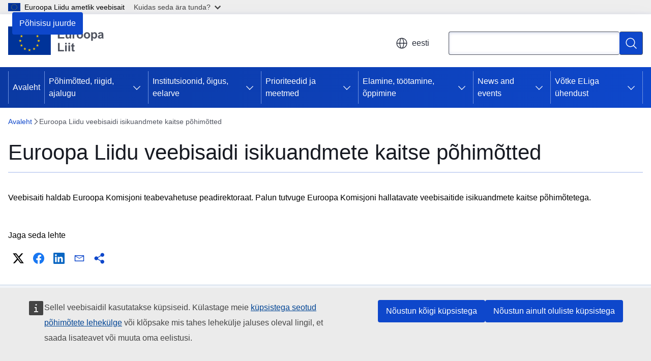

--- FILE ---
content_type: text/html; charset=UTF-8
request_url: https://european-union.europa.eu/privacy-policy-european-union-website_et
body_size: 15314
content:
<!DOCTYPE html>
<html lang="et" dir="ltr" prefix="og: https://ogp.me/ns#">
  <head>
    <meta charset="utf-8" />
<meta name="description" content="EL austab veebisaidi kasutajate eraelu puutumatust. Teave Europa veebisaidi isikuandmete kaitse põhimõtete kohta." />
<meta name="keywords" content="eraelu puutumatuse kaitse" />
<link rel="canonical" href="https://european-union.europa.eu/privacy-policy-european-union-website_et" />
<meta property="og:determiner" content="auto" />
<meta property="og:site_name" content="European Union" />
<meta property="og:type" content="website" />
<meta property="og:url" content="https://european-union.europa.eu/privacy-policy-european-union-website_et" />
<meta property="og:title" content="Isikuandmete kaitse põhimõtted – isikuandmete kaitse | Euroopa Liit" />
<meta property="og:description" content="EL austab veebisaidi kasutajate eraelu puutumatust. Teave Europa veebisaidi isikuandmete kaitse põhimõtete kohta." />
<meta name="twitter:card" content="summary_large_image" />
<meta name="twitter:description" content="EL austab veebisaidi kasutajate eraelu puutumatust. Teave Europa veebisaidi isikuandmete kaitse põhimõtete kohta." />
<meta name="twitter:title" content="Isikuandmete kaitse põhimõtted – isikuandmete kaitse | Euroopa Liit" />
<meta property="og:image" content="https://european-union.europa.eu/profiles/contrib/ewcms/modules/ewcms_seo/assets/images/eu-socialmedia-fallback.png" />
<meta property="og:image:alt" content="European Union" />
<meta name="twitter:image" content="https://european-union.europa.eu/profiles/contrib/ewcms/modules/ewcms_seo/assets/images/eu-socialmedia-fallback.png" />
<meta name="twitter:image:alt" content="European Union" />
<meta http-equiv="X-UA-Compatible" content="IE=edge,chrome=1" />
<meta name="Generator" content="Drupal 11 (https://www.drupal.org)" />
<meta name="MobileOptimized" content="width" />
<meta name="HandheldFriendly" content="true" />
<meta name="viewport" content="width=device-width, initial-scale=1.0" />
<script type="application/json">{"service":"preview","position":"before"}</script>
<script type="application/ld+json">{
    "@context": "https:\/\/schema.org",
    "@type": "BreadcrumbList",
    "itemListElement": [
        {
            "@type": "ListItem",
            "position": 1,
            "item": {
                "@id": "https:\/\/european-union.europa.eu\/index_et",
                "name": "Avaleht"
            }
        },
        {
            "@type": "ListItem",
            "position": 2,
            "item": {
                "@id": "https:\/\/european-union.europa.eu\/privacy-policy-european-union-website_et",
                "name": "Euroopa Liidu veebisaidi isikuandmete kaitse põhimõtted"
            }
        }
    ]
}</script>
<link rel="icon" href="/themes/contrib/oe_theme/images/favicons/eu/favicon.ico" type="image/vnd.microsoft.icon" />
<link rel="alternate" hreflang="bg" href="https://european-union.europa.eu/privacy-policy-european-union-website_bg" />
<link rel="alternate" hreflang="es" href="https://european-union.europa.eu/privacy-policy-european-union-website_es" />
<link rel="alternate" hreflang="cs" href="https://european-union.europa.eu/privacy-policy-european-union-website_cs" />
<link rel="alternate" hreflang="da" href="https://european-union.europa.eu/privacy-policy-european-union-website_da" />
<link rel="alternate" hreflang="de" href="https://european-union.europa.eu/privacy-policy-european-union-website_de" />
<link rel="alternate" hreflang="et" href="https://european-union.europa.eu/privacy-policy-european-union-website_et" />
<link rel="alternate" hreflang="el" href="https://european-union.europa.eu/privacy-policy-european-union-website_el" />
<link rel="alternate" hreflang="en" href="https://european-union.europa.eu/privacy-policy-european-union-website_en" />
<link rel="alternate" hreflang="fr" href="https://european-union.europa.eu/privacy-policy-european-union-website_fr" />
<link rel="alternate" hreflang="ga" href="https://european-union.europa.eu/privacy-policy-european-union-website_ga" />
<link rel="alternate" hreflang="hr" href="https://european-union.europa.eu/privacy-policy-european-union-website_hr" />
<link rel="alternate" hreflang="it" href="https://european-union.europa.eu/privacy-policy-european-union-website_it" />
<link rel="alternate" hreflang="lv" href="https://european-union.europa.eu/privacy-policy-european-union-website_lv" />
<link rel="alternate" hreflang="lt" href="https://european-union.europa.eu/privacy-policy-european-union-website_lt" />
<link rel="alternate" hreflang="hu" href="https://european-union.europa.eu/privacy-policy-european-union-website_hu" />
<link rel="alternate" hreflang="mt" href="https://european-union.europa.eu/privacy-policy-european-union-website_mt" />
<link rel="alternate" hreflang="nl" href="https://european-union.europa.eu/privacy-policy-european-union-website_nl" />
<link rel="alternate" hreflang="pl" href="https://european-union.europa.eu/privacy-policy-european-union-website_pl" />
<link rel="alternate" hreflang="pt-pt" href="https://european-union.europa.eu/privacy-policy-european-union-website_pt" />
<link rel="alternate" hreflang="ro" href="https://european-union.europa.eu/privacy-policy-european-union-website_ro" />
<link rel="alternate" hreflang="sk" href="https://european-union.europa.eu/privacy-policy-european-union-website_sk" />
<link rel="alternate" hreflang="sl" href="https://european-union.europa.eu/privacy-policy-european-union-website_sl" />
<link rel="alternate" hreflang="fi" href="https://european-union.europa.eu/privacy-policy-european-union-website_fi" />
<link rel="alternate" hreflang="sv" href="https://european-union.europa.eu/privacy-policy-european-union-website_sv" />
<link rel="icon" href="/themes/contrib/oe_theme/images/favicons/eu/favicon.svg" type="image/svg+xml" />
<link rel="apple-touch-icon" href="/themes/contrib/oe_theme/images/favicons/eu/favicon.png" />

    <title>Isikuandmete kaitse põhimõtted – isikuandmete kaitse | Euroopa Liit</title>
    <link rel="stylesheet" media="all" href="/sites/default/files/css/css_QVppFOXfTXAwRMA26P5N39JQ9ZjVtIgLVdYYQGLRzJ8.css?delta=0&amp;language=et&amp;theme=ewcms_theme&amp;include=eJxFyUEKwCAMBdELiR5JYv1UQU1IIsXbl666mcUbPNe0hK_ZmYd3CYzsDRPp4im8sDyPXpT0ZOz_ivblQUjpVpJmqeoWGvGXuJfsMro11GDHHDMVMrzB6S52" />
<link rel="stylesheet" media="all" href="/sites/default/files/css/css_9d_guGdAc7PSQp2diS5QQDltfFxPBMuSiddV00Bb3eA.css?delta=1&amp;language=et&amp;theme=ewcms_theme&amp;include=eJxFyUEKwCAMBdELiR5JYv1UQU1IIsXbl666mcUbPNe0hK_ZmYd3CYzsDRPp4im8sDyPXpT0ZOz_ivblQUjpVpJmqeoWGvGXuJfsMro11GDHHDMVMrzB6S52" />
<link rel="stylesheet" media="print" href="/sites/default/files/css/css_0bEI4McjGTyNQYAIG2TklLP0c2QosnUM8tT0-qgnQcw.css?delta=2&amp;language=et&amp;theme=ewcms_theme&amp;include=eJxFyUEKwCAMBdELiR5JYv1UQU1IIsXbl666mcUbPNe0hK_ZmYd3CYzsDRPp4im8sDyPXpT0ZOz_ivblQUjpVpJmqeoWGvGXuJfsMro11GDHHDMVMrzB6S52" />
<link rel="stylesheet" media="all" href="/sites/default/files/css/css_f_0ZgObW3Q_W_SxjyRzMY6g7PsOdWs8H5AJnIysfbxg.css?delta=3&amp;language=et&amp;theme=ewcms_theme&amp;include=eJxFyUEKwCAMBdELiR5JYv1UQU1IIsXbl666mcUbPNe0hK_ZmYd3CYzsDRPp4im8sDyPXpT0ZOz_ivblQUjpVpJmqeoWGvGXuJfsMro11GDHHDMVMrzB6S52" />
<link rel="stylesheet" media="print" href="/sites/default/files/css/css_3TA7TyU-JQgM2p6ObsHdehH7XwcexTpxmJWsU7fxpnw.css?delta=4&amp;language=et&amp;theme=ewcms_theme&amp;include=eJxFyUEKwCAMBdELiR5JYv1UQU1IIsXbl666mcUbPNe0hK_ZmYd3CYzsDRPp4im8sDyPXpT0ZOz_ivblQUjpVpJmqeoWGvGXuJfsMro11GDHHDMVMrzB6S52" />
<link rel="stylesheet" media="all" href="/sites/default/files/css/css_4OriirN_TmglTB7O9zQLM5E-wukKrRtfFAGXLvmAfZs.css?delta=5&amp;language=et&amp;theme=ewcms_theme&amp;include=eJxFyUEKwCAMBdELiR5JYv1UQU1IIsXbl666mcUbPNe0hK_ZmYd3CYzsDRPp4im8sDyPXpT0ZOz_ivblQUjpVpJmqeoWGvGXuJfsMro11GDHHDMVMrzB6S52" />
<link rel="stylesheet" media="print" href="/sites/default/files/css/css_1VSoKGlVjoaZrnTpjPiuWDaFez2hJZfMVEyKVSRHWtg.css?delta=6&amp;language=et&amp;theme=ewcms_theme&amp;include=eJxFyUEKwCAMBdELiR5JYv1UQU1IIsXbl666mcUbPNe0hK_ZmYd3CYzsDRPp4im8sDyPXpT0ZOz_ivblQUjpVpJmqeoWGvGXuJfsMro11GDHHDMVMrzB6S52" />

    
  </head>
  <body class="language-et ecl-typography path-node page-node-type-landing-page">
          <a
  href="#main-content"
  class="ecl-link ecl-link--primary ecl-skip-link"
   id="skip-id"
>Põhisisu juurde</a>

        <div id="cck_here"></div>    <script type="application/json">{"utility":"globan","theme":"light","logo":true,"link":true,"mode":false}</script>

      <div class="dialog-off-canvas-main-canvas" data-off-canvas-main-canvas>
          <header
  class="ecl-site-header ecl-site-header-with-logo-m ecl-site-header--has-menu"
  data-ecl-auto-init="SiteHeader"
>
  
      <div class="ecl-site-header__inner">
      <div class="ecl-site-header__background">
        <div class="ecl-site-header__header">
          <div class="ecl-site-header__container ecl-container">
            <div class="ecl-site-header__top" data-ecl-site-header-top>
                    <a
    class="ecl-link ecl-link--standalone ecl-site-header__logo-link"
    href="https://european-union.europa.eu/index_et"
    aria-label="Avaleht - Euroopa Liit"
    data-aria-label-en="Home - European Union"
  >
                                <picture
  class="ecl-picture ecl-site-header__picture"
   title="Euroopa&#x20;Liit"
><source 
                  srcset="/themes/contrib/oe_theme/dist/eu/images/logo/standard-version/positive/logo-eu--et.svg"
                          media="(min-width: 996px)"
                      ><img 
          class="ecl-site-header__logo-image ecl-site-header__logo-image--m"
              src="/themes/contrib/oe_theme/dist/eu/images/logo/condensed-version/positive/logo-eu--et.svg"
              alt="Euroopa Liidu lipp"
          ></picture>  </a>


              <div class="ecl-site-header__action">
                  <div class="ecl-site-header__language"><a
    class="ecl-button ecl-button--tertiary ecl-button--neutral ecl-site-header__language-selector"
    href="https://european-union.europa.eu/privacy-policy-european-union-website_et"
    data-ecl-language-selector
    role="button"
    aria-label="Change language, current language is eesti - eesti"
      aria-controls="language-list-overlay"
    ><span class="ecl-site-header__language-icon"><span 
  class="wt-icon--global ecl-icon ecl-icon--m ecl-site-header__icon ecl-icon--global"
  aria-hidden="false"
   title="eesti" role="img"></span></span>eesti</a><div class="ecl-site-header__language-container" id="language-list-overlay" hidden data-ecl-language-list-overlay aria-labelledby="ecl-site-header__language-title" role="dialog"><div class="ecl-site-header__language-header"><div
        class="ecl-site-header__language-title"
        id="ecl-site-header__language-title"
      >Select your language</div><button
  class="ecl-button ecl-button--tertiary ecl-button--neutral ecl-site-header__language-close ecl-button--icon-only"
  type="submit"
   data-ecl-language-list-close
><span class="ecl-button__container"><span class="ecl-button__label" data-ecl-label="true">Sulge</span><span 
  class="wt-icon--close-filled ecl-icon ecl-icon--m ecl-button__icon ecl-icon--close-filled"
  aria-hidden="true"
   data-ecl-icon></span></span></button></div><div
      class="ecl-site-header__language-content"
      data-ecl-language-list-content
    ><div class="ecl-site-header__language-category" data-ecl-language-list-eu><div class="ecl-site-header__language-category-title">EU official languages</div><ul class="ecl-site-header__language-list" translate="no"><li class="ecl-site-header__language-item"><a
  href="https://european-union.europa.eu/privacy-policy-european-union-website_bg"
  class="ecl-link ecl-link--standalone ecl-link--no-visited ecl-site-header__language-link"
   hreflang="bg"
><span class="ecl-site-header__language-link-code">bg</span><span class="ecl-site-header__language-link-label" lang="bg">български</span></a></li><li class="ecl-site-header__language-item"><a
  href="https://european-union.europa.eu/privacy-policy-european-union-website_es"
  class="ecl-link ecl-link--standalone ecl-link--no-visited ecl-site-header__language-link"
   hreflang="es"
><span class="ecl-site-header__language-link-code">es</span><span class="ecl-site-header__language-link-label" lang="es">español</span></a></li><li class="ecl-site-header__language-item"><a
  href="https://european-union.europa.eu/privacy-policy-european-union-website_cs"
  class="ecl-link ecl-link--standalone ecl-link--no-visited ecl-site-header__language-link"
   hreflang="cs"
><span class="ecl-site-header__language-link-code">cs</span><span class="ecl-site-header__language-link-label" lang="cs">čeština</span></a></li><li class="ecl-site-header__language-item"><a
  href="https://european-union.europa.eu/privacy-policy-european-union-website_da"
  class="ecl-link ecl-link--standalone ecl-link--no-visited ecl-site-header__language-link"
   hreflang="da"
><span class="ecl-site-header__language-link-code">da</span><span class="ecl-site-header__language-link-label" lang="da">dansk</span></a></li><li class="ecl-site-header__language-item"><a
  href="https://european-union.europa.eu/privacy-policy-european-union-website_de"
  class="ecl-link ecl-link--standalone ecl-link--no-visited ecl-site-header__language-link"
   hreflang="de"
><span class="ecl-site-header__language-link-code">de</span><span class="ecl-site-header__language-link-label" lang="de">Deutsch</span></a></li><li class="ecl-site-header__language-item"><a
  href="https://european-union.europa.eu/privacy-policy-european-union-website_et"
  class="ecl-link ecl-link--standalone ecl-link--no-visited ecl-site-header__language-link ecl-site-header__language-link--active"
   hreflang="et"
><span class="ecl-site-header__language-link-code">et</span><span class="ecl-site-header__language-link-label" lang="et">eesti</span></a></li><li class="ecl-site-header__language-item"><a
  href="https://european-union.europa.eu/privacy-policy-european-union-website_el"
  class="ecl-link ecl-link--standalone ecl-link--no-visited ecl-site-header__language-link"
   hreflang="el"
><span class="ecl-site-header__language-link-code">el</span><span class="ecl-site-header__language-link-label" lang="el">ελληνικά</span></a></li><li class="ecl-site-header__language-item"><a
  href="https://european-union.europa.eu/privacy-policy-european-union-website_en"
  class="ecl-link ecl-link--standalone ecl-link--no-visited ecl-site-header__language-link"
   hreflang="en"
><span class="ecl-site-header__language-link-code">en</span><span class="ecl-site-header__language-link-label" lang="en">English</span></a></li><li class="ecl-site-header__language-item"><a
  href="https://european-union.europa.eu/privacy-policy-european-union-website_fr"
  class="ecl-link ecl-link--standalone ecl-link--no-visited ecl-site-header__language-link"
   hreflang="fr"
><span class="ecl-site-header__language-link-code">fr</span><span class="ecl-site-header__language-link-label" lang="fr">français</span></a></li><li class="ecl-site-header__language-item"><a
  href="https://european-union.europa.eu/privacy-policy-european-union-website_ga"
  class="ecl-link ecl-link--standalone ecl-link--no-visited ecl-site-header__language-link"
   hreflang="ga"
><span class="ecl-site-header__language-link-code">ga</span><span class="ecl-site-header__language-link-label" lang="ga">Gaeilge</span></a></li><li class="ecl-site-header__language-item"><a
  href="https://european-union.europa.eu/privacy-policy-european-union-website_hr"
  class="ecl-link ecl-link--standalone ecl-link--no-visited ecl-site-header__language-link"
   hreflang="hr"
><span class="ecl-site-header__language-link-code">hr</span><span class="ecl-site-header__language-link-label" lang="hr">hrvatski</span></a></li><li class="ecl-site-header__language-item"><a
  href="https://european-union.europa.eu/privacy-policy-european-union-website_it"
  class="ecl-link ecl-link--standalone ecl-link--no-visited ecl-site-header__language-link"
   hreflang="it"
><span class="ecl-site-header__language-link-code">it</span><span class="ecl-site-header__language-link-label" lang="it">italiano</span></a></li><li class="ecl-site-header__language-item"><a
  href="https://european-union.europa.eu/privacy-policy-european-union-website_lv"
  class="ecl-link ecl-link--standalone ecl-link--no-visited ecl-site-header__language-link"
   hreflang="lv"
><span class="ecl-site-header__language-link-code">lv</span><span class="ecl-site-header__language-link-label" lang="lv">latviešu</span></a></li><li class="ecl-site-header__language-item"><a
  href="https://european-union.europa.eu/privacy-policy-european-union-website_lt"
  class="ecl-link ecl-link--standalone ecl-link--no-visited ecl-site-header__language-link"
   hreflang="lt"
><span class="ecl-site-header__language-link-code">lt</span><span class="ecl-site-header__language-link-label" lang="lt">lietuvių</span></a></li><li class="ecl-site-header__language-item"><a
  href="https://european-union.europa.eu/privacy-policy-european-union-website_hu"
  class="ecl-link ecl-link--standalone ecl-link--no-visited ecl-site-header__language-link"
   hreflang="hu"
><span class="ecl-site-header__language-link-code">hu</span><span class="ecl-site-header__language-link-label" lang="hu">magyar</span></a></li><li class="ecl-site-header__language-item"><a
  href="https://european-union.europa.eu/privacy-policy-european-union-website_mt"
  class="ecl-link ecl-link--standalone ecl-link--no-visited ecl-site-header__language-link"
   hreflang="mt"
><span class="ecl-site-header__language-link-code">mt</span><span class="ecl-site-header__language-link-label" lang="mt">Malti</span></a></li><li class="ecl-site-header__language-item"><a
  href="https://european-union.europa.eu/privacy-policy-european-union-website_nl"
  class="ecl-link ecl-link--standalone ecl-link--no-visited ecl-site-header__language-link"
   hreflang="nl"
><span class="ecl-site-header__language-link-code">nl</span><span class="ecl-site-header__language-link-label" lang="nl">Nederlands</span></a></li><li class="ecl-site-header__language-item"><a
  href="https://european-union.europa.eu/privacy-policy-european-union-website_pl"
  class="ecl-link ecl-link--standalone ecl-link--no-visited ecl-site-header__language-link"
   hreflang="pl"
><span class="ecl-site-header__language-link-code">pl</span><span class="ecl-site-header__language-link-label" lang="pl">polski</span></a></li><li class="ecl-site-header__language-item"><a
  href="https://european-union.europa.eu/privacy-policy-european-union-website_pt"
  class="ecl-link ecl-link--standalone ecl-link--no-visited ecl-site-header__language-link"
   hreflang="pt"
><span class="ecl-site-header__language-link-code">pt</span><span class="ecl-site-header__language-link-label" lang="pt">português</span></a></li><li class="ecl-site-header__language-item"><a
  href="https://european-union.europa.eu/privacy-policy-european-union-website_ro"
  class="ecl-link ecl-link--standalone ecl-link--no-visited ecl-site-header__language-link"
   hreflang="ro"
><span class="ecl-site-header__language-link-code">ro</span><span class="ecl-site-header__language-link-label" lang="ro">română</span></a></li><li class="ecl-site-header__language-item"><a
  href="https://european-union.europa.eu/privacy-policy-european-union-website_sk"
  class="ecl-link ecl-link--standalone ecl-link--no-visited ecl-site-header__language-link"
   hreflang="sk"
><span class="ecl-site-header__language-link-code">sk</span><span class="ecl-site-header__language-link-label" lang="sk">slovenčina</span></a></li><li class="ecl-site-header__language-item"><a
  href="https://european-union.europa.eu/privacy-policy-european-union-website_sl"
  class="ecl-link ecl-link--standalone ecl-link--no-visited ecl-site-header__language-link"
   hreflang="sl"
><span class="ecl-site-header__language-link-code">sl</span><span class="ecl-site-header__language-link-label" lang="sl">slovenščina</span></a></li><li class="ecl-site-header__language-item"><a
  href="https://european-union.europa.eu/privacy-policy-european-union-website_fi"
  class="ecl-link ecl-link--standalone ecl-link--no-visited ecl-site-header__language-link"
   hreflang="fi"
><span class="ecl-site-header__language-link-code">fi</span><span class="ecl-site-header__language-link-label" lang="fi">suomi</span></a></li><li class="ecl-site-header__language-item"><a
  href="https://european-union.europa.eu/privacy-policy-european-union-website_sv"
  class="ecl-link ecl-link--standalone ecl-link--no-visited ecl-site-header__language-link"
   hreflang="sv"
><span class="ecl-site-header__language-link-code">sv</span><span class="ecl-site-header__language-link-label" lang="sv">svenska</span></a></li></ul></div><div class="ecl-site-header__language-category" data-ecl-language-list-non-eu><div class="ecl-site-header__language-category-title">Muud keeled</div><ul class="ecl-site-header__language-list" translate="no"><li class="ecl-site-header__language-item"><a
  href="https://european-union.europa.eu/privacy-policy-european-union-website_ru"
  class="ecl-link ecl-link--standalone ecl-link--no-visited ecl-site-header__language-link"
   lang="ru" hreflang="ru"
><span class="ecl-site-header__language-link-code">ru</span><span class="ecl-site-header__language-link-label">русский</span></a></li><li class="ecl-site-header__language-item"><a
  href="https://european-union.europa.eu/privacy-policy-european-union-website_uk"
  class="ecl-link ecl-link--standalone ecl-link--no-visited ecl-site-header__language-link"
   lang="uk" hreflang="uk"
><span class="ecl-site-header__language-link-code">uk</span><span class="ecl-site-header__language-link-label">yкраїнська</span></a></li></ul></div></div></div></div>
<div class="ecl-site-header__search-container" role="search">
  <a
    class="ecl-button ecl-button--tertiary ecl-site-header__search-toggle"
    href=""
    data-ecl-search-toggle="true"
    aria-controls=""
    aria-expanded="false"
  ><span 
  class="wt-icon--search ecl-icon ecl-icon--s ecl-site-header__icon ecl-icon--search"
  aria-hidden="true"
   role="img"></span></a>
  <script type="application/json">{"service":"search","version":"2.0","form":".ecl-search-form","filters":{"scope":{"sites":[{"selected":false,"name":"European Union","id":["comm-ewcms-europaeu"]}]}}}</script>
<form
  class="ecl-search-form ecl-site-header__search"
  role="search"
   class="oe-search-search-form" data-drupal-selector="oe-search-search-form" action="/privacy-policy-european-union-website_et" method="post" id="oe-search-search-form" accept-charset="UTF-8" data-ecl-search-form
><div class="ecl-form-group"><label
                  for="edit-keys"
            id="edit-keys-label"
          class="ecl-form-label ecl-search-form__label"
    >Otsing</label><input
      id="edit-keys"
      class="ecl-text-input ecl-text-input--m ecl-search-form__text-input form-search ecl-search-form__text-input"
      name="keys"
        type="search"
            
  ></div><button
  class="ecl-button ecl-button--primary ecl-search-form__button ecl-search-form__button ecl-button--icon-only"
  type="submit"
  
><span class="ecl-button__container"><span 
  class="wt-icon--search ecl-icon ecl-icon--m ecl-button__icon ecl-icon--search"
  aria-hidden="true"
   data-ecl-icon></span><span class="ecl-button__label" data-ecl-label="true">Otsing</span></span></button><input autocomplete="off" data-drupal-selector="form-shxnkomgpnur5ehlcclwdfbh6wxc9cooc-fly5yyxbu" type="hidden" name="form_build_id" value="form-ShXnKoMgPNUr5ehlCCLWdFBh6wxC9cOOc_FlY5YYxbU" /><input data-drupal-selector="edit-oe-search-search-form" type="hidden" name="form_id" value="oe_search_search_form" /></form>
  
</div>


              </div>
            </div>
          </div>
        </div>
      </div>
    </div>
          <div class="ecl-site-header__banner ecl-site-header__site-name--mobile-only">
        <div class="ecl-container">
                    <div class="ecl-site-header__site-name">European Union</div>
        </div>
    </div>
        <div id="block-ewcms-theme-horizontal-menu">
  
    
      <div style="height: 0">&nbsp;</div><div class="ewcms-horizontal-menu">
      
                                                                                                                                                                                  
                                                                                                          
                                                                      
                                                                                                                                                                                                                      
                                                                                        
                                                                                                                                                                                  
          
      <nav
  class="ecl-menu"
  data-ecl-menu
  data-ecl-menu-max-lines="2"
  data-ecl-auto-init="Menu"
      data-ecl-menu-label-open="Menu"
        data-ecl-menu-label-close="Sulge"
    role="navigation" aria-label="Saidi&#x20;navigatsioon"
><div class="ecl-menu__overlay"></div><div class="ecl-container ecl-menu__container"><button
  class="ecl-button ecl-button--tertiary ecl-button--neutral ecl-menu__open ecl-button--icon-only"
  type="button"
   data-ecl-menu-open aria-expanded="false"
><span class="ecl-button__container"><span 
  class="wt-icon--hamburger ecl-icon ecl-icon--m ecl-button__icon ecl-icon--hamburger"
  aria-hidden="true"
   data-ecl-icon></span><span 
  class="wt-icon--close-filled ecl-icon ecl-icon--s ecl-button__icon ecl-icon--close-filled"
  aria-hidden="true"
   data-ecl-icon></span><span class="ecl-button__label" data-ecl-label="true">Menu</span></span></button><section class="ecl-menu__inner" data-ecl-menu-inner aria-label="Menu"><header class="ecl-menu__inner-header"><button
  class="ecl-button ecl-button--tertiary ecl-menu__close"
  type="submit"
   data-ecl-menu-close
><span class="ecl-button__container"><span class="ecl-button__label" data-ecl-label="true">Sulge</span><span 
  class="wt-icon--close-filled ecl-icon ecl-icon--s ecl-button__icon ecl-icon--close-filled"
  aria-hidden="true"
   data-ecl-icon></span></span></button><div class="ecl-menu__title">Menu</div><button
  class="ecl-button ecl-button--tertiary ecl-menu__back"
  type="submit"
   data-ecl-menu-back
><span class="ecl-button__container"><span 
  class="wt-icon--corner-arrow ecl-icon ecl-icon--xs ecl-icon--rotate-270 ecl-button__icon ecl-icon--corner-arrow"
  aria-hidden="true"
   data-ecl-icon></span><span class="ecl-button__label" data-ecl-label="true">Back</span></span></button></header><button
  class="ecl-button ecl-button--tertiary ecl-menu__item ecl-menu__items-previous ecl-button--icon-only"
  type="button"
   data-ecl-menu-items-previous tabindex="-1"
><span class="ecl-button__container"><span 
  class="wt-icon--corner-arrow ecl-icon ecl-icon--s ecl-icon--rotate-270 ecl-button__icon ecl-icon--corner-arrow"
  aria-hidden="true"
   data-ecl-icon></span><span class="ecl-button__label" data-ecl-label="true">Previous items</span></span></button><button
  class="ecl-button ecl-button--tertiary ecl-menu__item ecl-menu__items-next ecl-button--icon-only"
  type="button"
   data-ecl-menu-items-next tabindex="-1"
><span class="ecl-button__container"><span 
  class="wt-icon--corner-arrow ecl-icon ecl-icon--s ecl-icon--rotate-90 ecl-button__icon ecl-icon--corner-arrow"
  aria-hidden="true"
   data-ecl-icon></span><span class="ecl-button__label" data-ecl-label="true">Next items</span></span></button><ul class="ecl-menu__list" data-ecl-menu-list><li class="ecl-menu__item" data-ecl-menu-item id="ecl-menu-item-ecl-menu-1347205965-0"><a
  href="/index_et"
  class="ecl-link ecl-link--standalone ecl-menu__link"
   data-untranslated-label="Home" data-active-path="&#x2F;" data-ecl-menu-link id="ecl-menu-item-ecl-menu-1347205965-0-link"
>Avaleht</a></li><li class="ecl-menu__item ecl-menu__item--has-children" data-ecl-menu-item data-ecl-has-children aria-haspopup aria-expanded="false" id="ecl-menu-item-ecl-menu-1347205965-1"><a
  href="/principles-countries-history_et"
  class="ecl-link ecl-link--standalone ecl-menu__link"
   data-untranslated-label="Principles,&#x20;countries,&#x20;history" data-active-path="&#x2F;node&#x2F;2" data-ecl-menu-link id="ecl-menu-item-ecl-menu-1347205965-1-link"
>Põhimõtted, riigid, ajalugu</a><button
  class="ecl-button ecl-button--tertiary ecl-button--neutral ecl-menu__button-caret ecl-button--icon-only"
  type="button"
   data-ecl-menu-caret aria-label="Juurdep&#x00E4;&#x00E4;s&#x20;alamelementidele" aria-describedby="ecl-menu-item-ecl-menu-1347205965-1-link" aria-expanded="false"
><span class="ecl-button__container"><span 
  class="wt-icon--corner-arrow ecl-icon ecl-icon--xs ecl-icon--rotate-180 ecl-button__icon ecl-icon--corner-arrow"
  aria-hidden="true"
   data-ecl-icon></span></span></button><div
    class="ecl-menu__mega"
    data-ecl-menu-mega
  ><ul class="ecl-menu__sublist"><li
        class="ecl-menu__subitem"
        data-ecl-menu-subitem
      ><a
  href="/principles-countries-history/principles-and-values_et"
  class="ecl-link ecl-link--standalone ecl-menu__sublink"
   data-untranslated-label="Principles&#x20;and&#x20;values" data-active-path="&#x2F;node&#x2F;9"
>Põhimõtted ja väärtused</a></li><li
        class="ecl-menu__subitem"
        data-ecl-menu-subitem
      ><a
  href="/principles-countries-history/facts-and-figures-european-union_et"
  class="ecl-link ecl-link--standalone ecl-menu__sublink"
   data-untranslated-label="Facts&#x20;and&#x20;figures&#x20;on&#x20;the&#x20;European&#x20;Union&#x20;" data-active-path="&#x2F;node&#x2F;10"
>Euroopa Liit: faktid ja arvud </a></li><li
        class="ecl-menu__subitem"
        data-ecl-menu-subitem
      ><a
  href="/principles-countries-history/eu-countries_et"
  class="ecl-link ecl-link--standalone ecl-menu__sublink"
   data-untranslated-label="EU&#x20;countries" data-active-path="&#x2F;node&#x2F;288"
>ELi riigid</a></li><li
        class="ecl-menu__subitem"
        data-ecl-menu-subitem
      ><a
  href="/principles-countries-history/eu-enlargement_et"
  class="ecl-link ecl-link--standalone ecl-menu__sublink"
   data-untranslated-label="EU&#x20;enlargement" data-active-path="&#x2F;node&#x2F;1181"
>ELi laienemine</a></li><li
        class="ecl-menu__subitem"
        data-ecl-menu-subitem
      ><a
  href="/principles-countries-history/achievements_et"
  class="ecl-link ecl-link--standalone ecl-menu__sublink"
   data-untranslated-label="Achievements" data-active-path="&#x2F;node&#x2F;24"
>Saavutused</a></li><li
        class="ecl-menu__subitem"
        data-ecl-menu-subitem
      ><a
  href="/principles-countries-history/history-eu_et"
  class="ecl-link ecl-link--standalone ecl-menu__sublink"
   data-untranslated-label="History&#x20;of&#x20;the&#x20;EU" data-active-path="&#x2F;node&#x2F;13"
>ELi ajalugu</a></li><li
        class="ecl-menu__subitem"
        data-ecl-menu-subitem
      ><a
  href="/principles-countries-history/europe-day_et"
  class="ecl-link ecl-link--standalone ecl-menu__sublink"
   data-untranslated-label="Europe&#x20;Day" data-active-path="&#x2F;node&#x2F;59"
>Euroopa päev</a></li><li
        class="ecl-menu__subitem"
        data-ecl-menu-subitem
      ><a
  href="/principles-countries-history/symbols_et"
  class="ecl-link ecl-link--standalone ecl-menu__sublink"
   data-untranslated-label="Symbols" data-active-path="&#x2F;node&#x2F;14"
>Tähised</a></li><li
        class="ecl-menu__subitem"
        data-ecl-menu-subitem
      ><a
  href="/principles-countries-history/languages_et"
  class="ecl-link ecl-link--standalone ecl-menu__sublink"
   data-untranslated-label="Languages" data-active-path="&#x2F;node&#x2F;15"
>Keeled</a></li><li class="ecl-menu__subitem ecl-menu__see-all"><a
  href="/principles-countries-history_et"
  class="ecl-link ecl-link--standalone ecl-link--icon ecl-menu__sublink"
  
><span 
      class="ecl-link__label">Vt kõiki</span><span 
  class="wt-icon--arrow-left ecl-icon ecl-icon--xs ecl-icon--rotate-180 ecl-link__icon ecl-icon--arrow-left"
  aria-hidden="true"
  ></span></a></li></ul></div></li><li class="ecl-menu__item ecl-menu__item--has-children" data-ecl-menu-item data-ecl-has-children aria-haspopup aria-expanded="false" id="ecl-menu-item-ecl-menu-1347205965-2"><a
  href="/institutions-law-budget_et"
  class="ecl-link ecl-link--standalone ecl-menu__link"
   data-untranslated-label="Institutions,&#x20;law,&#x20;budget" data-active-path="&#x2F;node&#x2F;3" data-ecl-menu-link id="ecl-menu-item-ecl-menu-1347205965-2-link"
>Institutsioonid, õigus, eelarve</a><button
  class="ecl-button ecl-button--tertiary ecl-button--neutral ecl-menu__button-caret ecl-button--icon-only"
  type="button"
   data-ecl-menu-caret aria-label="Juurdep&#x00E4;&#x00E4;s&#x20;alamelementidele" aria-describedby="ecl-menu-item-ecl-menu-1347205965-2-link" aria-expanded="false"
><span class="ecl-button__container"><span 
  class="wt-icon--corner-arrow ecl-icon ecl-icon--xs ecl-icon--rotate-180 ecl-button__icon ecl-icon--corner-arrow"
  aria-hidden="true"
   data-ecl-icon></span></span></button><div
    class="ecl-menu__mega"
    data-ecl-menu-mega
  ><ul class="ecl-menu__sublist"><li
        class="ecl-menu__subitem"
        data-ecl-menu-subitem
      ><a
  href="/institutions-law-budget/institutions-and-bodies_et"
  class="ecl-link ecl-link--standalone ecl-menu__sublink"
   data-untranslated-label="Institutions&#x20;and&#x20;bodies" data-active-path="&#x2F;node&#x2F;295"
>Institutsioonid ja asutused</a></li><li
        class="ecl-menu__subitem"
        data-ecl-menu-subitem
      ><a
  href="/institutions-law-budget/leadership_et"
  class="ecl-link ecl-link--standalone ecl-menu__sublink"
   data-untranslated-label="Leadership&#x20;" data-active-path="&#x2F;node&#x2F;18"
>Juhtimine</a></li><li
        class="ecl-menu__subitem"
        data-ecl-menu-subitem
      ><a
  href="/institutions-law-budget/law_et"
  class="ecl-link ecl-link--standalone ecl-menu__sublink"
   data-untranslated-label="Law" data-active-path="&#x2F;node&#x2F;20"
>Õigus</a></li><li
        class="ecl-menu__subitem"
        data-ecl-menu-subitem
      ><a
  href="/institutions-law-budget/budget_et"
  class="ecl-link ecl-link--standalone ecl-menu__sublink"
   data-untranslated-label="Budget" data-active-path="&#x2F;node&#x2F;21"
>Eelarve</a></li><li
        class="ecl-menu__subitem"
        data-ecl-menu-subitem
      ><a
  href="/institutions-law-budget/euro_et"
  class="ecl-link ecl-link--standalone ecl-menu__sublink"
   data-untranslated-label="The&#x20;Euro" data-active-path="&#x2F;node&#x2F;22"
>Euro</a></li><li class="ecl-menu__subitem ecl-menu__see-all"><a
  href="/institutions-law-budget_et"
  class="ecl-link ecl-link--standalone ecl-link--icon ecl-menu__sublink"
  
><span 
      class="ecl-link__label">Vt kõiki</span><span 
  class="wt-icon--arrow-left ecl-icon ecl-icon--xs ecl-icon--rotate-180 ecl-link__icon ecl-icon--arrow-left"
  aria-hidden="true"
  ></span></a></li></ul></div></li><li class="ecl-menu__item ecl-menu__item--has-children" data-ecl-menu-item data-ecl-has-children aria-haspopup aria-expanded="false" id="ecl-menu-item-ecl-menu-1347205965-3"><a
  href="/priorities-and-actions_et"
  class="ecl-link ecl-link--standalone ecl-menu__link"
   data-untranslated-label="Priorities&#x20;and&#x20;actions" data-active-path="&#x2F;node&#x2F;4" data-ecl-menu-link id="ecl-menu-item-ecl-menu-1347205965-3-link"
>Prioriteedid ja meetmed</a><button
  class="ecl-button ecl-button--tertiary ecl-button--neutral ecl-menu__button-caret ecl-button--icon-only"
  type="button"
   data-ecl-menu-caret aria-label="Juurdep&#x00E4;&#x00E4;s&#x20;alamelementidele" aria-describedby="ecl-menu-item-ecl-menu-1347205965-3-link" aria-expanded="false"
><span class="ecl-button__container"><span 
  class="wt-icon--corner-arrow ecl-icon ecl-icon--xs ecl-icon--rotate-180 ecl-button__icon ecl-icon--corner-arrow"
  aria-hidden="true"
   data-ecl-icon></span></span></button><div
    class="ecl-menu__mega"
    data-ecl-menu-mega
  ><ul class="ecl-menu__sublist"><li
        class="ecl-menu__subitem"
        data-ecl-menu-subitem
      ><a
  href="/priorities-and-actions/eu-priorities_et"
  class="ecl-link ecl-link--standalone ecl-menu__sublink"
   data-untranslated-label="EU&#x20;priorities" data-active-path="&#x2F;node&#x2F;794"
>ELi prioriteedid</a></li><li
        class="ecl-menu__subitem"
        data-ecl-menu-subitem
      ><a
  href="/priorities-and-actions/actions-topic_et"
  class="ecl-link ecl-link--standalone ecl-menu__sublink"
   data-untranslated-label="Actions&#x20;by&#x20;topic" data-active-path="&#x2F;node&#x2F;25"
>Meetmed teemade kaupa</a></li><li
        class="ecl-menu__subitem"
        data-ecl-menu-subitem
      ><a
  href="/priorities-and-actions/eu-support-ukraine_et"
  class="ecl-link ecl-link--standalone ecl-menu__sublink"
   data-untranslated-label="EU&#x20;support&#x20;for&#x20;Ukraine" data-active-path="&#x2F;node&#x2F;774"
>ELi toetus Ukrainale</a></li><li class="ecl-menu__subitem ecl-menu__see-all"><a
  href="/priorities-and-actions_et"
  class="ecl-link ecl-link--standalone ecl-link--icon ecl-menu__sublink"
  
><span 
      class="ecl-link__label">Vt kõiki</span><span 
  class="wt-icon--arrow-left ecl-icon ecl-icon--xs ecl-icon--rotate-180 ecl-link__icon ecl-icon--arrow-left"
  aria-hidden="true"
  ></span></a></li></ul></div></li><li class="ecl-menu__item ecl-menu__item--has-children" data-ecl-menu-item data-ecl-has-children aria-haspopup aria-expanded="false" id="ecl-menu-item-ecl-menu-1347205965-4"><a
  href="/live-work-study_et"
  class="ecl-link ecl-link--standalone ecl-menu__link"
   data-untranslated-label="Live,&#x20;work,&#x20;study" data-active-path="&#x2F;node&#x2F;5" data-ecl-menu-link id="ecl-menu-item-ecl-menu-1347205965-4-link"
>Elamine, töötamine, õppimine</a><button
  class="ecl-button ecl-button--tertiary ecl-button--neutral ecl-menu__button-caret ecl-button--icon-only"
  type="button"
   data-ecl-menu-caret aria-label="Juurdep&#x00E4;&#x00E4;s&#x20;alamelementidele" aria-describedby="ecl-menu-item-ecl-menu-1347205965-4-link" aria-expanded="false"
><span class="ecl-button__container"><span 
  class="wt-icon--corner-arrow ecl-icon ecl-icon--xs ecl-icon--rotate-180 ecl-button__icon ecl-icon--corner-arrow"
  aria-hidden="true"
   data-ecl-icon></span></span></button><div
    class="ecl-menu__mega"
    data-ecl-menu-mega
  ><ul class="ecl-menu__sublist"><li
        class="ecl-menu__subitem"
        data-ecl-menu-subitem
      ><a
  href="/live-work-study/living-eu_et"
  class="ecl-link ecl-link--standalone ecl-menu__sublink"
   data-untranslated-label="Living&#x20;in&#x20;the&#x20;EU" data-active-path="&#x2F;node&#x2F;26"
>Elu ELis</a></li><li
        class="ecl-menu__subitem"
        data-ecl-menu-subitem
      ><a
  href="/live-work-study/travelling-eu_et"
  class="ecl-link ecl-link--standalone ecl-menu__sublink"
   data-untranslated-label="Travelling&#x20;in&#x20;the&#x20;EU" data-active-path="&#x2F;node&#x2F;27"
>Reisimine ELis</a></li><li
        class="ecl-menu__subitem"
        data-ecl-menu-subitem
      ><a
  href="/live-work-study/participate-interact-vote_et"
  class="ecl-link ecl-link--standalone ecl-menu__sublink"
   data-untranslated-label="Participate,&#x20;interact,&#x20;vote" data-active-path="&#x2F;node&#x2F;28"
>Osalus, suhtlus, hääletused</a></li><li
        class="ecl-menu__subitem"
        data-ecl-menu-subitem
      ><a
  href="/live-work-study/immigration-eu_et"
  class="ecl-link ecl-link--standalone ecl-menu__sublink"
   data-untranslated-label="Immigration&#x20;to&#x20;the&#x20;EU" data-active-path="&#x2F;node&#x2F;29"
>ELi suunduv ränne</a></li><li
        class="ecl-menu__subitem"
        data-ecl-menu-subitem
      ><a
  href="/live-work-study/working-eu_et"
  class="ecl-link ecl-link--standalone ecl-menu__sublink"
   data-untranslated-label="Working&#x20;in&#x20;the&#x20;EU" data-active-path="&#x2F;node&#x2F;31"
>ELis töötamine</a></li><li
        class="ecl-menu__subitem"
        data-ecl-menu-subitem
      ><a
  href="/live-work-study/doing-business-eu_et"
  class="ecl-link ecl-link--standalone ecl-menu__sublink"
   data-untranslated-label="Doing&#x20;business&#x20;in&#x20;the&#x20;EU" data-active-path="&#x2F;node&#x2F;32"
>Ettevõtlus ELis</a></li><li
        class="ecl-menu__subitem"
        data-ecl-menu-subitem
      ><a
  href="/live-work-study/import-and-export_et"
  class="ecl-link ecl-link--standalone ecl-menu__sublink"
   data-untranslated-label="Import&#x20;and&#x20;export" data-active-path="&#x2F;node&#x2F;204"
>Import ja eksport</a></li><li
        class="ecl-menu__subitem"
        data-ecl-menu-subitem
      ><a
  href="/live-work-study/funding-grants-subsidies_et"
  class="ecl-link ecl-link--standalone ecl-menu__sublink"
   data-untranslated-label="Funding,&#x20;grants,&#x20;subsidies" data-active-path="&#x2F;node&#x2F;33"
>Rahastus, toetused, subsiidiumid</a></li><li
        class="ecl-menu__subitem"
        data-ecl-menu-subitem
      ><a
  href="/live-work-study/public-contracts_et"
  class="ecl-link ecl-link--standalone ecl-menu__sublink"
   data-untranslated-label="Public&#x20;contracts" data-active-path="&#x2F;node&#x2F;34"
>Riigihanked</a></li><li
        class="ecl-menu__subitem"
        data-ecl-menu-subitem
      ><a
  href="/live-work-study/studying-and-training-eu_et"
  class="ecl-link ecl-link--standalone ecl-menu__sublink"
   data-untranslated-label="Studying&#x20;and&#x20;training&#x20;in&#x20;the&#x20;EU" data-active-path="&#x2F;node&#x2F;35"
>Õppimine ja koolitus ELis</a></li><li
        class="ecl-menu__subitem"
        data-ecl-menu-subitem
      ><a
  href="/live-work-study/jobs-and-traineeships-eu-institutions_et"
  class="ecl-link ecl-link--standalone ecl-menu__sublink"
   data-untranslated-label="Jobs&#x20;and&#x20;traineeships&#x20;in&#x20;EU&#x20;institutions" data-active-path="&#x2F;node&#x2F;36"
>Töö ja praktika ELi institutsioonides</a></li><li class="ecl-menu__subitem ecl-menu__see-all"><a
  href="/live-work-study_et"
  class="ecl-link ecl-link--standalone ecl-link--icon ecl-menu__sublink"
  
><span 
      class="ecl-link__label">Vt kõiki</span><span 
  class="wt-icon--arrow-left ecl-icon ecl-icon--xs ecl-icon--rotate-180 ecl-link__icon ecl-icon--arrow-left"
  aria-hidden="true"
  ></span></a></li></ul></div></li><li class="ecl-menu__item ecl-menu__item--has-children" data-ecl-menu-item data-ecl-has-children aria-haspopup aria-expanded="false" id="ecl-menu-item-ecl-menu-1347205965-5"><a
  href="/news-and-events_et"
  class="ecl-link ecl-link--standalone ecl-menu__link"
   data-untranslated-label="News&#x20;and&#x20;events" data-active-path="&#x2F;node&#x2F;6" data-ecl-menu-link id="ecl-menu-item-ecl-menu-1347205965-5-link"
>News and events</a><button
  class="ecl-button ecl-button--tertiary ecl-button--neutral ecl-menu__button-caret ecl-button--icon-only"
  type="button"
   data-ecl-menu-caret aria-label="Juurdep&#x00E4;&#x00E4;s&#x20;alamelementidele" aria-describedby="ecl-menu-item-ecl-menu-1347205965-5-link" aria-expanded="false"
><span class="ecl-button__container"><span 
  class="wt-icon--corner-arrow ecl-icon ecl-icon--xs ecl-icon--rotate-180 ecl-button__icon ecl-icon--corner-arrow"
  aria-hidden="true"
   data-ecl-icon></span></span></button><div
    class="ecl-menu__mega"
    data-ecl-menu-mega
  ><ul class="ecl-menu__sublist"><li
        class="ecl-menu__subitem"
        data-ecl-menu-subitem
      ><a
  href="/news-and-events/news-and-stories_et"
  class="ecl-link ecl-link--standalone ecl-menu__sublink"
   data-untranslated-label="Featured&#x20;news" data-active-path="&#x2F;node&#x2F;309"
>Featured news</a></li><li
        class="ecl-menu__subitem"
        data-ecl-menu-subitem
      ><a
  href="/news-and-events/press-releases_et"
  class="ecl-link ecl-link--standalone ecl-menu__sublink"
   data-untranslated-label="Latest&#x20;news&#x20;from&#x20;EU&#x20;institutions&#x20;and&#x20;bodies" data-active-path="&#x2F;node&#x2F;484"
>Latest news from EU institutions and bodies</a></li><li
        class="ecl-menu__subitem"
        data-ecl-menu-subitem
      ><a
  href="/news-and-events/events_et"
  class="ecl-link ecl-link--standalone ecl-menu__sublink"
   data-untranslated-label="Events" data-active-path="&#x2F;node&#x2F;406"
>Events</a></li><li
        class="ecl-menu__subitem"
        data-ecl-menu-subitem
      ><a
  href="/news-and-events/visual-stories_et"
  class="ecl-link ecl-link--standalone ecl-menu__sublink"
   data-untranslated-label="Visual&#x20;stories" data-active-path="&#x2F;node&#x2F;1813"
>Visuaalsed lood</a></li><li class="ecl-menu__subitem ecl-menu__see-all"><a
  href="/news-and-events_et"
  class="ecl-link ecl-link--standalone ecl-link--icon ecl-menu__sublink"
  
><span 
      class="ecl-link__label">Vt kõiki</span><span 
  class="wt-icon--arrow-left ecl-icon ecl-icon--xs ecl-icon--rotate-180 ecl-link__icon ecl-icon--arrow-left"
  aria-hidden="true"
  ></span></a></li></ul></div></li><li class="ecl-menu__item ecl-menu__item--has-children" data-ecl-menu-item data-ecl-has-children aria-haspopup aria-expanded="false" id="ecl-menu-item-ecl-menu-1347205965-6"><a
  href="/contact-eu_et"
  class="ecl-link ecl-link--standalone ecl-menu__link"
   data-untranslated-label="Contact&#x20;the&#x20;EU" data-active-path="&#x2F;node&#x2F;7" data-ecl-menu-link id="ecl-menu-item-ecl-menu-1347205965-6-link"
>Võtke ELiga ühendust</a><button
  class="ecl-button ecl-button--tertiary ecl-button--neutral ecl-menu__button-caret ecl-button--icon-only"
  type="button"
   data-ecl-menu-caret aria-label="Juurdep&#x00E4;&#x00E4;s&#x20;alamelementidele" aria-describedby="ecl-menu-item-ecl-menu-1347205965-6-link" aria-expanded="false"
><span class="ecl-button__container"><span 
  class="wt-icon--corner-arrow ecl-icon ecl-icon--xs ecl-icon--rotate-180 ecl-button__icon ecl-icon--corner-arrow"
  aria-hidden="true"
   data-ecl-icon></span></span></button><div
    class="ecl-menu__mega"
    data-ecl-menu-mega
  ><ul class="ecl-menu__sublist"><li
        class="ecl-menu__subitem"
        data-ecl-menu-subitem
      ><a
  href="/contact-eu/write-us_et"
  class="ecl-link ecl-link--standalone ecl-menu__sublink"
   data-untranslated-label="Write&#x20;to&#x20;us" data-active-path="&#x2F;node&#x2F;43"
>Kirjutage meile</a></li><li
        class="ecl-menu__subitem"
        data-ecl-menu-subitem
      ><a
  href="/contact-eu/call-us_et"
  class="ecl-link ecl-link--standalone ecl-menu__sublink"
   data-untranslated-label="Call&#x20;us" data-active-path="&#x2F;node&#x2F;42"
>Helistage meile</a></li><li
        class="ecl-menu__subitem"
        data-ecl-menu-subitem
      ><a
  href="/contact-eu/meet-us_et"
  class="ecl-link ecl-link--standalone ecl-menu__sublink"
   data-untranslated-label="Meet&#x20;us" data-active-path="&#x2F;node&#x2F;48"
>Kohtuge meiega</a></li><li
        class="ecl-menu__subitem"
        data-ecl-menu-subitem
      ><a
  href="https://european-union.europa.eu/institutions-law-budget/institutions-and-bodies/institutions-and-bodies-profiles_et"
  class="ecl-link ecl-link--standalone ecl-menu__sublink"
   data-untranslated-label="Contact&#x20;details&#x3A;&#x20;institutions,&#x20;bodies&#x20;and&#x20;agencies" data-active-path="&#x2F;node&#x2F;149"
>Kontaktandmed: Institutsioonid, asutused ja ametid</a></li><li
        class="ecl-menu__subitem"
        data-ecl-menu-subitem
      ><a
  href="/contact-eu/visit-european-union-institution_et"
  class="ecl-link ecl-link--standalone ecl-menu__sublink"
   data-untranslated-label="Visit&#x20;a&#x20;European&#x20;Union&#x20;institution" data-active-path="&#x2F;node&#x2F;148"
>Külastage Euroopa Liidu institutsioone</a></li><li
        class="ecl-menu__subitem"
        data-ecl-menu-subitem
      ><a
  href="/contact-eu/europe-and-worldwide-offices_et"
  class="ecl-link ecl-link--standalone ecl-menu__sublink"
   data-untranslated-label="Europe&#x20;and&#x20;worldwide&#x20;offices" data-active-path="&#x2F;node&#x2F;150"
>ELi bürood Euroopas ja mujal maailmas</a></li><li
        class="ecl-menu__subitem"
        data-ecl-menu-subitem
      ><a
  href="/contact-eu/make-complaint_et"
  class="ecl-link ecl-link--standalone ecl-menu__sublink"
   data-untranslated-label="Make&#x20;a&#x20;complaint" data-active-path="&#x2F;node&#x2F;50"
>Esitage kaebus</a></li><li
        class="ecl-menu__subitem"
        data-ecl-menu-subitem
      ><a
  href="/contact-eu/press-contacts_et"
  class="ecl-link ecl-link--standalone ecl-menu__sublink"
   data-untranslated-label="Press&#x20;contacts" data-active-path="&#x2F;node&#x2F;51"
>Pressikontaktid</a></li><li
        class="ecl-menu__subitem"
        data-ecl-menu-subitem
      ><a
  href="/contact-eu/social-media-channels_et"
  class="ecl-link ecl-link--standalone ecl-menu__sublink"
   data-untranslated-label="Social&#x20;media&#x20;channels" data-active-path="&#x2F;node&#x2F;46"
>Sotsiaalmeediakanalid</a></li><li class="ecl-menu__subitem ecl-menu__see-all"><a
  href="/contact-eu_et"
  class="ecl-link ecl-link--standalone ecl-link--icon ecl-menu__sublink"
  
><span 
      class="ecl-link__label">Vt kõiki</span><span 
  class="wt-icon--arrow-left ecl-icon ecl-icon--xs ecl-icon--rotate-180 ecl-link__icon ecl-icon--arrow-left"
  aria-hidden="true"
  ></span></a></li></ul></div></li></ul></section></div></nav>

</div>

  </div>


</header>

            <div>
    <div id="block-machinetranslation">
  
    
      <div class="ecl-lang-select-page ecl-u-pv-m ecl-u-d-none" id="etrans-block">
  <div class="ecl-container">
    <div class="webtools-etrans--wrapper">
      <div id="webtools-etrans"></div>
      <div class="webtools-etrans--message">
        <div
  class="ecl-notification ecl-notification--info"
  data-ecl-notification
  role="alert"
  data-ecl-auto-init="Notification"
><span 
  class="wt-icon--information ecl-icon ecl-icon--m ecl-notification__icon ecl-icon--information"
  aria-hidden="false"
  ></span><div class="ecl-notification__content"><button
  class="ecl-button ecl-button--tertiary ecl-button--m ecl-button--neutral ecl-notification__close"
  type="button"
   data-ecl-notification-close
><span class="ecl-button__container"><span class="ecl-button__label" data-ecl-label="true">&nbsp;</span><span 
  class="wt-icon--close ecl-icon ecl-icon--s ecl-button__icon ecl-icon--close"
  aria-hidden="true"
   data-ecl-icon></span></span></button><div class="ecl-notification__description">&nbsp;</div></div></div>      </div>
    </div>
  </div>
</div>
<div class="ecl-lang-select-page ecl-u-pv-m ecl-u-d-none" id="no-etrans-block">
  <div class="ecl-container">
    <div class="webtools-etrans--wrapper">
      <div id="webtools-etrans"></div>
      <div class="webtools-etrans--message">
        <div
  class="ecl-notification ecl-notification--warning"
  data-ecl-notification
  role="alert"
  data-ecl-auto-init="Notification"
><span 
  class="wt-icon--information ecl-icon ecl-icon--m ecl-notification__icon ecl-icon--information"
  aria-hidden="false"
  ></span><div class="ecl-notification__content"><button
  class="ecl-button ecl-button--tertiary ecl-button--m ecl-button--neutral ecl-notification__close"
  type="button"
   data-ecl-notification-close
><span class="ecl-button__container"><span class="ecl-button__label" data-ecl-label="true">&nbsp;</span><span 
  class="wt-icon--close ecl-icon ecl-icon--s ecl-button__icon ecl-icon--close"
  aria-hidden="true"
   data-ecl-icon></span></span></button><div class="ecl-notification__description">&nbsp;</div></div></div>      </div>
    </div>
  </div>
</div>

  </div>

  </div>

    
            <div class="ecl-u-mb-2xl" id="block-ewcms-theme-page-header">
  
    
      
        
  


<div
  class="ecl-page-header"
  
><div class="ecl-container"><nav
  class="ecl-breadcrumb ecl-page-header__breadcrumb"
   aria-label="Oled&#x20;siin&#x3A;" aria-label="" data-ecl-breadcrumb="true"
><ol class="ecl-breadcrumb__container"><li class="ecl-breadcrumb__segment" data-ecl-breadcrumb-item="static"><a
  href="/index_et"
  class="ecl-link ecl-link--standalone ecl-breadcrumb__link"
  
>Avaleht</a><span 
  class="wt-icon--corner-arrow ecl-icon ecl-icon--fluid ecl-breadcrumb__icon ecl-icon--corner-arrow"
  aria-hidden="true"
   role="presentation"></span></li><li class="ecl-breadcrumb__segment ecl-breadcrumb__current-page" data-ecl-breadcrumb-item="static" aria-current="page"><span>Euroopa Liidu veebisaidi isikuandmete kaitse põhimõtted</span></li></ol></nav><div class="ecl-page-header__info"><h1 class="ecl-page-header__title"><span>Euroopa Liidu veebisaidi isikuandmete kaitse põhimõtted</span></h1></div></div></div>
  </div>


  

  <main class="ecl-u-pb-xl" id="main-content" data-inpage-navigation-source-area="h2.ecl-u-type-heading-2, div.ecl-featured-item__heading">
    <div class="ecl-container">
      <div class="ecl-row">
        <div class="ecl-col-s-12 ewcms-top-sidebar">
            <div>
    <div data-drupal-messages-fallback class="hidden"></div>
  </div>

        </div>
      </div>
      <div class="ecl-row">
        <div class="ecl-col-s-12">
                      <div id="block-ewcms-theme-main-page-content" data-inpage-navigation-source-area="h2, div.ecl-featured-item__heading" class="ecl-u-mb-l">
  
    
      <article dir="ltr">

  
    

  
  <div>
    

  
  
  <div class="ecl-u-mb-2xl">
    <a id="paragraph_1699"></a>
      <div>
          <div class="ecl"><p>Veebisaiti haldab Euroopa Komisjoni teabevahetuse peadirektoraat. Palun tutvuge <a href="https://commission.europa.eu/privacy-policy-websites-managed-european-commission_et">Euroopa Komisjoni hallatavate veebisaitide isikuandmete kaitse põhimõtetega</a>.</p></div>

      </div>

  </div>

  
  </div>

</article>

  </div>

            
                  </div>
      </div>
      <div class="ecl-row">
        <div class="ecl-col-s-12">
          
            <div>
    <div id="block-ewcms-theme-socialshare">
  
    
      <div class="ecl-social-media-share ecl-u-screen-only">
  <p class="ecl-social-media-share__description">
    Jaga seda lehte
  </p>
  <script type="application/json">{"service":"share","version":"2.0","networks":["twitter","facebook","linkedin","email","more"],"display":"icons","stats":true,"selection":true}</script>
</div>

  </div>

  </div>

        </div>
      </div>
    </div>
  </main>

        <div id="block-ewcms-theme-pagefeedbackform">
  
    
      <script type="application/json">{"service":"dff","id":"8ymLyzGc_dff_v2","lang":"et","version":"2.0"}</script>

  </div>


<footer
  class="ecl-site-footer"
   data-logo-area-label-en="Home&#x20;-&#x20;European&#x20;Union"
><div class="ecl-container ecl-site-footer__container"><div class="ecl-site-footer__row"><div class="ecl-site-footer__column"><div class="ecl-site-footer__section"><a
  href="https://european-union.europa.eu/index_et"
  class="ecl-link ecl-link--standalone ecl-site-footer__logo-link"
  
><picture
  class="ecl-picture ecl-site-footer__picture"
   title="Euroopa&#x20;Liit"
><source 
                  srcset="/themes/contrib/oe_theme/dist/eu/images/logo/standard-version/positive/logo-eu--et.svg"
                          media="(min-width: 996px)"
                      ><img 
          class="ecl-site-footer__logo-image"
              src="/themes/contrib/oe_theme/dist/eu/images/logo/condensed-version/positive/logo-eu--et.svg"
              alt="Euroopa Liidu lipp"
          ></picture></a><div class="ecl-site-footer__description">Seda veebisaiti haldab: Teabevahetuse peadirektoraat</div></div></div><div class="ecl-site-footer__column"><div class="ecl-site-footer__section"><div class="ecl-site-footer__title ecl-site-footer__title--separator">Võtke ELiga ühendust</div><ul class="ecl-site-footer__list"><li class="ecl-site-footer__list-item"><a
  href="tel:0080067891011"
  class="ecl-link ecl-link--standalone ecl-site-footer__link"
   data-section-label-untranslated="Contact&#x20;the&#x20;EU" data-footer-link-label="Call&#x20;us&#x20;00&#x20;800&#x20;6&#x20;7&#x20;8&#x20;9&#x20;10&#x20;11"
>Helistage meile 00 800 6 7 8 9 10 11</a></li><li class="ecl-site-footer__list-item"><a
  href="https://european-union.europa.eu/contact-eu/call-us_et"
  class="ecl-link ecl-link--standalone ecl-site-footer__link"
   data-section-label-untranslated="Contact&#x20;the&#x20;EU" data-footer-link-label="Use&#x20;other&#x20;telephone&#x20;options"
>Kasutage ka muid helistamisvõimalusi</a></li><li class="ecl-site-footer__list-item"><a
  href="https://european-union.europa.eu/contact-eu/write-us_et"
  class="ecl-link ecl-link--standalone ecl-site-footer__link"
   data-section-label-untranslated="Contact&#x20;the&#x20;EU" data-footer-link-label="Write&#x20;to&#x20;us&#x20;via&#x20;our&#x20;contact&#x20;form"
>Kirjutage meile kontaktvormi vahendusel</a></li><li class="ecl-site-footer__list-item"><a
  href="https://european-union.europa.eu/contact-eu/meet-us_et"
  class="ecl-link ecl-link--standalone ecl-site-footer__link"
   data-section-label-untranslated="Contact&#x20;the&#x20;EU" data-footer-link-label="Meet&#x20;us&#x20;at&#x20;one&#x20;of&#x20;the&#x20;EU&#x20;centres"
>Külastage meid ELi teabekeskuses</a></li></ul></div><div class="ecl-site-footer__section"><div class="ecl-site-footer__title ecl-site-footer__title--separator">Sotsiaalmeedia</div><ul class="ecl-site-footer__list"><li class="ecl-site-footer__list-item"><a
  href="https://european-union.europa.eu/contact-eu/social-media-channels_et"
  class="ecl-link ecl-link--standalone ecl-site-footer__link"
   data-section-label-untranslated="Social&#x20;media" data-footer-link-label="Search&#x20;for&#x20;EU&#x20;social&#x20;media&#x20;channels"
>Kasutage ELi sotsiaalmeedia kanaleid</a></li></ul></div></div><div class="ecl-site-footer__column"><div class="ecl-site-footer__section"><div class="ecl-site-footer__title ecl-site-footer__title--separator">Õigusteave</div><ul class="ecl-site-footer__list"><li class="ecl-site-footer__list-item"><a
  href="https://european-union.europa.eu/languages-our-websites_et"
  class="ecl-link ecl-link--standalone ecl-site-footer__link"
   data-section-label-untranslated="Legal" data-footer-link-label="Languages&#x20;on&#x20;our&#x20;websites"
>Keeled meie veebisaitidel</a></li><li class="ecl-site-footer__list-item"><a
  href="https://european-union.europa.eu/privacy-policy_et"
  class="ecl-link ecl-link--standalone ecl-site-footer__link"
   data-section-label-untranslated="Legal" data-footer-link-label="Privacy&#x20;policy"
>Isikuandmete kaitse</a></li><li class="ecl-site-footer__list-item"><a
  href="https://european-union.europa.eu/legal-notice_et"
  class="ecl-link ecl-link--standalone ecl-site-footer__link"
   data-section-label-untranslated="Legal" data-footer-link-label="Legal&#x20;notice"
>Õigusteave</a></li><li class="ecl-site-footer__list-item"><a
  href="https://european-union.europa.eu/cookies_et"
  class="ecl-link ecl-link--standalone ecl-site-footer__link"
   data-section-label-untranslated="Legal" data-footer-link-label="Cookies"
>Küpsised</a></li><li class="ecl-site-footer__list-item"><a
  href="https://european-union.europa.eu/accessibility-statement_et"
  class="ecl-link ecl-link--standalone ecl-site-footer__link"
   data-is-accessibility-link="true"
>Juurdepääsetavus</a></li></ul></div><div class="ecl-site-footer__section"><div class="ecl-site-footer__title ecl-site-footer__title--separator">ELi institutsioonid ja asutused</div><ul class="ecl-site-footer__list"><li class="ecl-site-footer__list-item"><a
  href="https://european-union.europa.eu/institutions-law-budget/institutions-and-bodies/search-all-eu-institutions-and-bodies_et"
  class="ecl-link ecl-link--standalone ecl-site-footer__link"
   data-section-label-untranslated="EU&#x20;institutions&#x20;and&#x20;bodies" data-footer-link-label="Search&#x20;all&#x20;EU&#x20;institutions&#x20;and&#x20;bodies"
>Otsige kõiki ELi institutsioone ja ameteid</a></li></ul></div></div></div></div></footer>


  
  </div>

    <script type="application/json">{"utility":"piwik","siteID":"c9513597-70e6-4b84-80c5-36f9dddf8c7c","sitePath":["european-union.europa.eu"],"instance":"ec","dimensions":[{"id":3,"value":"Landing Page"},{"id":4,"value":"protection-of-privacy"},{"id":5,"value":"Directorate-General-for-Communication"},{"id":6,"value":"Privacy policy for the European Union website"},{"id":7,"value":"a2b351cf-9639-4f19-b2d0-5381abbd7a90"},{"id":8,"value":"EU - CORE"},{"id":9,"value":"protection-of-privacy rights-of-the-individual rule-of-law"},{"id":10,"value":"Default landing page"},{"id":12,"value":"6"}]}</script>
<script type="application/json">{"utility":"cck"}</script>

    <script type="application/json" data-drupal-selector="drupal-settings-json">{"path":{"baseUrl":"\/","pathPrefix":"","currentPath":"node\/208","currentPathIsAdmin":false,"isFront":false,"currentLanguage":"et","urlSuffixes":["bg","cs","da","de","et","el","en","es","fr","ga","hr","it","lv","lt","hu","mt","nl","pl","pt","ro","sk","sl","fi","sv","tr","ar","ca","is","no","uk","ru","zh","lb","sw","he","ja","kl"]},"pluralDelimiter":"\u0003","suppressDeprecationErrors":true,"ewcms_multilingual":{"monolingual":false,"current_node_available_translations":["bg","es","cs","da","de","et","el","en","fr","ga","hr","it","lv","lt","hu","mt","nl","pl","pt","ro","sk","sl","fi","sv"],"machine_translation_script":{"json":"{\u0022service\u0022:\u0022etrans\u0022,\u0022renderAs\u0022:false,\u0022user\u0022:\u0022European Union\u0022,\u0022exclude\u0022:\u0022.ecl-site-header__language-item,.ecl-site-header__language-selector,.toolbar\u0022,\u0022languages\u0022:{\u0022source\u0022:\u0022et\u0022,\u0022available\u0022:[\u0022bg\u0022,\u0022es\u0022,\u0022cs\u0022,\u0022da\u0022,\u0022de\u0022,\u0022et\u0022,\u0022el\u0022,\u0022en\u0022,\u0022fr\u0022,\u0022ga\u0022,\u0022hr\u0022,\u0022it\u0022,\u0022lv\u0022,\u0022lt\u0022,\u0022hu\u0022,\u0022mt\u0022,\u0022nl\u0022,\u0022pl\u0022,\u0022pt\u0022,\u0022ro\u0022,\u0022sk\u0022,\u0022sl\u0022,\u0022fi\u0022,\u0022sv\u0022]},\u0022config\u0022:{\u0022live\u0022:false,\u0022mode\u0022:\u0022lc2023\u0022,\u0022targets\u0022:{\u0022receiver\u0022:\u0022#webtools-etrans\u0022}}}","current_node_language":"et"},"machine_translation":{"available_languages":["bg","es","cs","da","de","et","el","fr","ga","hr","it","lv","lt","hu","mt","nl","pl","pt-pt","ro","sk","sl","fi","sv","en","ru","uk"],"current_node_language_code":"et","native_languages":{"bg":"\u0431\u044a\u043b\u0433\u0430\u0440\u0441\u043a\u0438","es":"espa\u00f1ol","cs":"\u010de\u0161tina","da":"dansk","de":"Deutsch","et":"eesti","el":"\u03b5\u03bb\u03bb\u03b7\u03bd\u03b9\u03ba\u03ac","en":"English","fr":"fran\u00e7ais","ga":"Gaeilge","hr":"hrvatski","it":"italiano","lv":"latvie\u0161u","lt":"lietuvi\u0173","hu":"magyar","mt":"Malti","nl":"Nederlands","pl":"polski","pt-pt":"portugu\u00eas","ro":"rom\u00e2n\u0103","sk":"sloven\u010dina","sl":"sloven\u0161\u010dina","fi":"suomi","sv":"svenska","ar":"\u0627\u0644\u0639\u0631\u0628\u064a\u0629","ca":"catal\u00e0","is":"\u00edslenska","he":"\u05e2\u05d1\u05e8\u05d9\u05ea","kl":"kalaallisut","ja":"\u65e5\u672c\u8a9e","lb":"L\u00ebtzebuergesch","nb":"norsk","ru":"\u0440\u0443\u0441\u0441\u043a\u0438\u0439","sw":"Kiswahili","tr":"t\u00fcrk\u00e7e","uk":"y\u043a\u0440\u0430\u0457\u043d\u0441\u044c\u043a\u0430","zh-hans":"\u4e2d\u6587"},"suffix_map":{"bg":"bg","cs":"cs","da":"da","de":"de","et":"et","el":"el","en":"en","es":"es","fr":"fr","ga":"ga","hr":"hr","it":"it","lv":"lv","lt":"lt","hu":"hu","mt":"mt","nl":"nl","pl":"pl","pt":"pt-pt","ro":"ro","sk":"sk","sl":"sl","fi":"fi","sv":"sv","uk":"uk","ru":"ru"},"etrans_enabled":true,"etrans_languages":["ar","bg","cs","da","de","el","en","es","et","fi","fr","ga","hr","hu","is","it","ja","lt","lv","mt","nb","nl","pl","pt-pt","ro","ru","sk","sl","sv","tr","uk","zh-hans"],"non_eu_languages":["ar","ca","he","is","ja","kl","lb","nb","ru","sw","tr","uk","zh-hans"],"translated_strings":{"translation_not_available":{"bg":"\u0422\u0430\u0437\u0438 \u0441\u0442\u0440\u0430\u043d\u0438\u0446\u0430 \u043d\u0435 \u0435 \u0434\u043e\u0441\u0442\u044a\u043f\u043d\u0430 \u043d\u0430 \u0431\u044a\u043b\u0433\u0430\u0440\u0441\u043a\u0438 \u0435\u0437\u0438\u043a.","es":"Esta p\u00e1gina no est\u00e1 disponible en espa\u00f1ol","cs":"Tato str\u00e1nka nen\u00ed v \u010de\u0161tin\u011b k dispozici","da":"Denne side er ikke tilg\u00e6ngelig p\u00e5 dansk","de":"Diese Seite ist auf Deutsch nicht verf\u00fcgbar.","et":"See lehek\u00fclg ei ole eesti keeles k\u00e4ttesaadav","el":"\u0397 \u03c3\u03b5\u03bb\u03af\u03b4\u03b1 \u03b1\u03c5\u03c4\u03ae \u03b4\u03b5\u03bd \u03b5\u03af\u03bd\u03b1\u03b9 \u03b4\u03b9\u03b1\u03b8\u03ad\u03c3\u03b9\u03bc\u03b7 \u03c3\u03c4\u03b1 \u03b5\u03bb\u03bb\u03b7\u03bd\u03b9\u03ba\u03ac","en":"This page is not available in English.","fr":"Cette page n\u2019est pas disponible en fran\u00e7ais.","ga":"N\u00edl an leathanach seo ar f\u00e1il i nGaeilge","hr":"Ova stranica nije dostupna na hrvatskom jeziku","it":"Questa pagina non \u00e8 disponibile in italiano","lv":"\u0160\u012b lapa nav pieejama latvie\u0161u valod\u0101.","lt":"\u0160io puslapio lietuvi\u0173 kalba n\u0117ra","hu":"Ez az oldal nem \u00e9rhet\u0151 el magyarul","mt":"Din il-pa\u0121na mhix disponibbli bil-Malti","nl":"Deze pagina is niet beschikbaar in het Nederlands.","pl":"Strona nie jest dost\u0119pna w j\u0119zyku polskim.","pt-pt":"Esta p\u00e1gina n\u00e3o est\u00e1 dispon\u00edvel em portugu\u00eas","ro":"Aceast\u0103 pagin\u0103 nu este disponibil\u0103 \u00een limba rom\u00e2n\u0103","sk":"T\u00e1to str\u00e1nka nie je dostupn\u00e1 v sloven\u010dine","sl":"Ta stran ni na voljo v sloven\u0161\u010dini.","fi":"T\u00e4t\u00e4 sivua ei ole saatavilla suomen kielell\u00e4.","sv":"Sidan finns inte p\u00e5 svenska","ar":"\u0647\u0630\u0647 \u0627\u0644\u0635\u0641\u062d\u0629 \u063a\u064a\u0631 \u0645\u062a\u0627\u062d\u0629 \u0641\u064a \u0627\u0644\u0639\u0631\u0628\u064a\u0629.","ca":"Aquesta p\u00e0gina no est\u00e0 disponible en catal\u00e0.","is":"\u00deessi s\u00ed\u00f0a er ekki tilt\u00e6k \u00ed \u00edslenska.","he":"This page is not available in \u05e2\u05d1\u05e8\u05d9\u05ea.","kl":"This page is not available in kalaallisut.","ja":"\u3053\u306e\u30da\u30fc\u30b8\u306f\u65e5\u672c\u8a9e\u3067\u306f\u3054\u5229\u7528\u3044\u305f\u3060\u3051\u307e\u305b\u3093\u3002","lb":"D\u00ebs S\u00e4it ass net op L\u00ebtzebuergesch zoug\u00e4nglech.","nb":"Denne siden er ikke tilgjengelig p\u00e5 norsk.","ru":"\u0440\u0443\u0441\u0441\u043a\u0438\u0439 \u043e\u0442\u0441\u0443\u0442\u0441\u0442\u0432\u0443\u0435\u0442 \u0434\u043b\u044f \u043f\u0435\u0440\u0435\u0432\u043e\u0434\u0430 \u044d\u0442\u043e\u0439 \u0441\u0442\u0440\u0430\u043d\u0438\u0446\u044b","sw":"This page is not available in Kiswahili.","tr":"Bu sayfa t\u00fcrk\u00e7e dilinde mevcut de\u011fildir.","uk":"y\u043a\u0440\u0430\u0457\u043d\u0441\u044c\u043a\u0430 \u0432\u0456\u0434\u0441\u0443\u0442\u043d\u044f \u0434\u043b\u044f \u043f\u0435\u0440\u0435\u043a\u043b\u0430\u0434\u0443 \u0446\u0456\u0454\u0457 \u0441\u0442\u043e\u0440\u0456\u043d\u043a\u0438.","zh-hans":"\u672c\u9875\u9762\u5e76\u65e0\u4e2d\u6587\u7248\u672c\u3002"},"translation_message":{"bg":"\u0412\u0435\u0440\u0441\u0438\u044f \u043d\u0430 \u0431\u044a\u043b\u0433\u0430\u0440\u0441\u043a\u0438 \u0435\u0437\u0438\u043a \u0435 \u043d\u0430\u043b\u0438\u0447\u043d\u0430 \u0447\u0440\u0435\u0437 eTranslation, \u0443\u0441\u043b\u0443\u0433\u0430\u0442\u0430 \u0437\u0430 \u043c\u0430\u0448\u0438\u043d\u0435\u043d \u043f\u0440\u0435\u0432\u043e\u0434 \u043d\u0430 \u0415\u0432\u0440\u043e\u043f\u0435\u0439\u0441\u043a\u0430\u0442\u0430 \u043a\u043e\u043c\u0438\u0441\u0438\u044f.","es":"El espa\u00f1ol est\u00e1 disponible mediante eTranslation, el servicio de traducci\u00f3n autom\u00e1tica de la Comisi\u00f3n Europea.","cs":"\u010cesk\u00fd p\u0159eklad textu je k dispozici prost\u0159ednictv\u00edm eTranslation, slu\u017eby strojov\u00e9ho p\u0159ekladu Evropsk\u00e9 komise.","da":"En overs\u00e6ttelse til dansk f\u00e5r du via eTranslation, som er Europa-Kommissionens maskinovers\u00e6ttelsestjeneste.","de":"Deutsch ist \u00fcber eTranslation verf\u00fcgbar, den maschinellen \u00dcbersetzungsdienst der Europ\u00e4ischen Kommission.","et":"Eesti keel on Euroopa Komisjoni masint\u00f5lketeenuses eTranslation k\u00e4ttesaadav.","el":"\u0397 \u03ad\u03ba\u03b4\u03bf\u03c3\u03b7 \u03c3\u03c4\u03b1 \u03b5\u03bb\u03bb\u03b7\u03bd\u03b9\u03ba\u03ac \u03b5\u03af\u03bd\u03b1\u03b9 \u03b4\u03b9\u03b1\u03b8\u03ad\u03c3\u03b9\u03bc\u03b7 \u03bc\u03ad\u03c3\u03c9 \u03c4\u03b7\u03c2 \u03c5\u03c0\u03b7\u03c1\u03b5\u03c3\u03af\u03b1\u03c2 eTranslation, \u03c4\u03b7\u03c2 \u03c5\u03c0\u03b7\u03c1\u03b5\u03c3\u03af\u03b1\u03c2 \u03b1\u03c5\u03c4\u03cc\u03bc\u03b1\u03c4\u03b7\u03c2 \u03bc\u03b5\u03c4\u03ac\u03c6\u03c1\u03b1\u03c3\u03b7\u03c2 \u03c4\u03b7\u03c2 \u0395\u03c5\u03c1\u03c9\u03c0\u03b1\u03ca\u03ba\u03ae\u03c2 \u0395\u03c0\u03b9\u03c4\u03c1\u03bf\u03c0\u03ae\u03c2.","en":"English is available via eTranslation, the European Commission\u0027s machine translation service.","fr":"Le fran\u00e7ais est disponible par eTranslation, le service de traduction automatique de la Commission europ\u00e9enne.","ga":"T\u00e1 an Ghaeilge ar f\u00e1il tr\u00ed eTranslation, seirbh\u00eds meais\u00ednaistri\u00fach\u00e1in an Choimisi\u00fain Eorpaigh.","hr":"Tekst na hrvatskom dostupan je samo kao strojni prijevod koji je generirala usluga eTranslation Europske komisije.","it":"L\u0027italiano \u00e8 disponibile in versione tradotta automaticamente dal servizio eTranslation della Commissione europea.","lv":"Tulkojums latvie\u0161u valod\u0101 ir pieejams, izmantojot Eiropas Komisijas ma\u0161\u012bntulko\u0161anas pakalpojumu \u201ceTranslation\u201d.","lt":"Vertim\u0105 \u012f lietuvi\u0173 kalb\u0105 galima sugeneruoti Europos Komisijos ma\u0161ininio vertimo priemone \u201eeTranslation\u201c.","hu":"Ez a tartalom el\u00e9rhet\u0151 magyar nyelven az eTranslation, az Eur\u00f3pai Bizotts\u00e1g ford\u00edt\u00f3programja \u00e1ltal biztos\u00edtott g\u00e9pi ford\u00edt\u00e1s form\u00e1j\u00e1ban.","mt":"Il-Malti hu disponibbli permezz tal-eTranslation, is-servizz tat-traduzzjoni awtomatika tal-Kummissjoni Ewropea.","nl":"Nederlands is beschikbaar via eTranslation, de machinevertaaldienst van de Europese Commissie.","pl":"T\u0142umaczenie na j\u0119zyk polski zostanie wygenerowane przy pomocy serwisu t\u0142umaczenia maszynowego Komisji Europejskiej eTranslation.","pt-pt":"Vers\u00e3o em portugu\u00eas dispon\u00edvel atrav\u00e9s do servi\u00e7o eTranslation, o servi\u00e7o de tradu\u00e7\u00e3o autom\u00e1tica da Comiss\u00e3o Europeia.","ro":"Versiunea \u00een limba rom\u00e2n\u0103 este disponibil\u0103 prin intermediul eTranslation, serviciul de traducere automat\u0103 al Comisiei Europene.","sk":"Preklad do sloven\u010diny je dostupn\u00fd cez eTranslation, slu\u017ebu strojov\u00e9ho prekladu Eur\u00f3pskej komisie.","sl":"Slovenski prevod je na voljo prek eTranslation, strojnega prevajalnika Evropske komisije.","fi":"Euroopan komission eTranslation-palvelusta voi tilata suomenkielisen konek\u00e4\u00e4nn\u00f6ksen.","sv":"Svenska kan f\u00e5s via eTranslation, EU-kommissionens maskin\u00f6vers\u00e4ttningsverktyg.","ar":"@\u0627\u0644\u0644\u063a\u0629 \u0645\u062a\u0627\u062d\u0629 \u0645\u0646 \u062e\u0644\u0627\u0644 eTranslation\u060c \u062e\u062f\u0645\u0629 \u0627\u0644\u062a\u0631\u062c\u0645\u0629 \u0627\u0644\u0622\u0644\u064a\u0629 \u0645\u0646 \u0627\u0644\u0645\u0641\u0648\u0636\u064a\u0629 \u0627\u0644\u0623\u0648\u0631\u0648\u0628\u064a\u0629.","ca":"catal\u00e0 est\u00e0 disponible a trav\u00e9s d\u2019eTranslation, el servei de traducci\u00f3 autom\u00e0tica de la Comissi\u00f3 Europea.","is":"\u00edslenska er f\u00e1anlegt \u00ed gegnum eTranslation, v\u00e9l\u00fe\u00fd\u00f0ingar\u00fej\u00f3nustu framkv\u00e6mdastj\u00f3rnar Evr\u00f3pusambandsins.","he":"\u05e2\u05d1\u05e8\u05d9\u05ea is available via eTranslation, the European Commission\u0027s machine translation service.","kl":"kalaallisut is available via eTranslation, the European Commission\u0027s machine translation service.","ja":"\u65e5\u672c\u8a9e\u306f\u6b27\u5dde\u59d4\u54e1\u4f1a\u306e\u6a5f\u68b0\u7ffb\u8a33\u30b5\u30fc\u30d3\u30b9\u3067\u3042\u308beTranslation\u3092\u901a\u3058\u3066\u5229\u7528\u3067\u304d\u307e\u3059\u3002","lb":"L\u00ebtzebuergesch ass zoug\u00e4nglech via eTranslation, den automateschen Iwwersetzungsd\u00e9ngscht vun der Europ\u00e4escher Kommissioun.","nb":"norsk er tilgjengelig via eTranslation, EU-kommisjonens tjeneste for maskinoversettelse.","ru":"\u0440\u0443\u0441\u0441\u043a\u0438\u0439 \u0434\u043e\u0441\u0442\u0443\u043f\u0435\u043d \u0432 eTranslation, \u0441\u043b\u0443\u0436\u0431\u0435 \u043c\u0430\u0448\u0438\u043d\u043d\u043e\u0433\u043e \u043f\u0435\u0440\u0435\u0432\u043e\u0434\u0430 \u0415\u0432\u0440\u043e\u043f\u0435\u0439\u0441\u043a\u043e\u0439 \u043a\u043e\u043c\u0438\u0441\u0441\u0438\u0438.","sw":"Kiswahili is available via eTranslation, the European Commission\u0027s machine translation service.","tr":"t\u00fcrk\u00e7e, Avrupa Komisyonu\u0027nun makine terc\u00fcmesi hizmeti olan eTranslation \u00fczerinde mevcuttur.","uk":"y\u043a\u0440\u0430\u0457\u043d\u0441\u044c\u043a\u0430 \u0456\u0441\u043d\u0443\u0454 \u0432 eTranslation, \u0441\u043b\u0443\u0436\u0431\u0456 \u043c\u0430\u0448\u0438\u043d\u043d\u043e\u0433\u043e \u043f\u0435\u0440\u0435\u043a\u043b\u0430\u0434\u0443 \u0404\u0432\u0440\u043e\u043f\u0435\u0439\u0441\u044c\u043a\u043e\u0457 \u043a\u043e\u043c\u0456\u0441\u0456\u0457.","zh-hans":"\u53ef\u901a\u8fc7\u6b27\u76df\u59d4\u5458\u4f1a\u7684\u673a\u5668\u7ffb\u8bd1\u670d\u52a1eTranslation\u83b7\u5f97\u4e2d\u6587\u7248\u672c\u3002"},"translate_link":{"bg":"\u041f\u0440\u0435\u0432\u043e\u0434 \u043d\u0430 \u0431\u044a\u043b\u0433\u0430\u0440\u0441\u043a\u0438","es":"Traducir al espa\u00f1ol","cs":"P\u0159elo\u017eit do \u010de\u0161tiny","da":"Overs\u00e6t til dansk","de":"Ins Deutsche \u00fcbersetzen","et":"T\u00f5lgi eesti keelde","el":"\u039c\u03b5\u03c4\u03ac\u03c6\u03c1\u03b1\u03c3\u03b7 \u03c3\u03c4\u03b1 \u03b5\u03bb\u03bb\u03b7\u03bd\u03b9\u03ba\u03ac","en":"Translate to English","fr":"Traduire en fran\u00e7ais","ga":"Aistrigh go Gaeilge","hr":"Prevedi na hrvatski","it":"Tradurre in italiano","lv":"P\u0101rtulkot latvie\u0161u valod\u0101","lt":"I\u0161versti \u012f lietuvi\u0173 kalb\u0105","hu":"Ford\u00edt\u00e1s magyarra","mt":"Ittradu\u010bi g\u0127all-Malti","nl":"Vertalen in het Nederlands","pl":"Przet\u0142umacz na j\u0119zyk polski","pt-pt":"Traduzir para portugu\u00eas","ro":"Traducere \u00een limba rom\u00e2n\u0103","sk":"Prelo\u017ei\u0165 do sloven\u010diny","sl":"Prevedi v sloven\u0161\u010dino","fi":"K\u00e4\u00e4nn\u00e4 suomeksi","sv":"\u00d6vers\u00e4tt till svenska","ar":"\u062a\u0631\u062c\u0645 \u0625\u0644\u0649 \u0627\u0644\u0639\u0631\u0628\u064a\u0629.","ca":"Tradueix-la a catal\u00e0","is":"\u00de\u00fd\u00f0a \u00e1 \u00edslenska","he":"Translate to \u05e2\u05d1\u05e8\u05d9\u05ea","kl":"Translate to kalaallisut","ja":"\u65e5\u672c\u8a9e\u306b\u7ffb\u8a33","lb":"Op L\u00ebtzebuergesch iwwersetzen.","nb":"Oversett til norsk","ru":"\u041f\u0435\u0440\u0435\u0432\u0435\u0441\u0442\u0438 \u043d\u0430 \u0440\u0443\u0441\u0441\u043a\u0438\u0439","sw":"Translate to Kiswahili","tr":"t\u00fcrk\u00e7e diline terc\u00fcme et","uk":"\u041f\u0435\u0440\u0435\u043a\u043b\u0430\u0441\u0442\u0438 \u043d\u0430 y\u043a\u0440\u0430\u0457\u043d\u0441\u044c\u043a\u0430.","zh-hans":"\u7ffb\u8bd1\u4e3a\u4e2d\u6587"},"disclaimer_link":{"bg":"\u0412\u0430\u0436\u043d\u0430 \u0438\u043d\u0444\u043e\u0440\u043c\u0430\u0446\u0438\u044f \u043e\u0442\u043d\u043e\u0441\u043d\u043e \u043c\u0430\u0448\u0438\u043d\u043d\u0438\u044f \u043f\u0440\u0435\u0432\u043e\u0434","es":"Informaci\u00f3n importante sobre la traducci\u00f3n autom\u00e1tica","cs":"D\u016fle\u017eit\u00e9 informace o strojov\u00e9m p\u0159ekladu","da":"Vigtig information om maskinovers\u00e6ttelser","de":"Das sollten Sie \u00fcber maschinelle \u00dcbersetzung wissen","et":"Oluline teave masint\u00f5lke kohta","el":"\u03a3\u03b7\u03bc\u03b1\u03bd\u03c4\u03b9\u03ba\u03ad\u03c2 \u03c0\u03bb\u03b7\u03c1\u03bf\u03c6\u03bf\u03c1\u03af\u03b5\u03c2 \u03c3\u03c7\u03b5\u03c4\u03b9\u03ba\u03ac \u03bc\u03b5 \u03c4\u03b7\u03bd \u03b1\u03c5\u03c4\u03cc\u03bc\u03b1\u03c4\u03b7 \u03bc\u03b5\u03c4\u03ac\u03c6\u03c1\u03b1\u03c3\u03b7","en":"Important information about machine translation","fr":"Informations importantes concernant la traduction automatique","ga":"Eolas t\u00e1bhachtach faoin meais\u00ednaistri\u00fach\u00e1n","hr":"Va\u017ene informacije o strojnom prevo\u0111enju","it":"Informazioni importante sulla traduzione automatica","lv":"Svar\u012bga inform\u0101cija par ma\u0161\u012bntulko\u0161anu","lt":"Svarbi informacija apie ma\u0161inin\u012f vertim\u0105","hu":"Fontos tudnival\u00f3k a g\u00e9pi ford\u00edt\u00e1sr\u00f3l","mt":"Informazzjoni importanti dwar it-traduzzjoni awtomatika","nl":"Belangrijke informatie over machinevertaling","pl":"Wa\u017cne informacje o t\u0142umaczeniu maszynowym","pt-pt":"Informa\u00e7\u00f5es importantes sobre a tradu\u00e7\u00e3o autom\u00e1tica","ro":"Informa\u021bii importante despre traducerea automat\u0103","sk":"D\u00f4le\u017eit\u00e9 inform\u00e1cie o strojovom preklade","sl":"Pomembne informacije o strojnem prevodu","fi":"T\u00e4rke\u00e4\u00e4 tietoa konek\u00e4\u00e4nn\u00f6ksist\u00e4","sv":"Viktigt om maskin\u00f6vers\u00e4ttning","ar":"\u0645\u0639\u0644\u0648\u0645\u0627\u062a \u0647\u0627\u0645\u0629 \u062d\u0648\u0644 \u0627\u0644\u062a\u0631\u062c\u0645\u0629 \u0627\u0644\u0622\u0644\u064a\u0629","ca":"Informaci\u00f3 important sobre la traducci\u00f3 autom\u00e0tica","is":"Mikilv\u00e6gar uppl\u00fdsingar um v\u00e9lr\u00e6na \u00fe\u00fd\u00f0ingu","he":"Important information about machine translation","kl":"Important information about machine translation","ja":"\u6a5f\u68b0\u7ffb\u8a33\u306b\u95a2\u3059\u308b\u91cd\u8981\u306a\u60c5\u5831","lb":"Wichteg Informatiounen fir d\u0027automatesch Iwwersetzung","nb":"Viktig informasjon om maskinoversettelse","ru":"\u0412\u0430\u0436\u043d\u0430\u044f \u0438\u043d\u0444\u043e\u0440\u043c\u0430\u0446\u0438\u044f \u043e \u043c\u0430\u0448\u0438\u043d\u043d\u043e\u043c \u043f\u0435\u0440\u0435\u0432\u043e\u0434\u0435","sw":"Important information about machine translation","tr":"Makine terc\u00fcmesi hakk\u0131nda \u00f6nemli bilgiler","uk":"\u0412\u0430\u0436\u043b\u0438\u0432\u0430 \u0456\u043d\u0444\u043e\u0440\u043c\u0430\u0446\u0456\u044f \u043f\u0440\u043e \u043c\u0430\u0448\u0438\u043d\u043d\u0438\u0439 \u043f\u0435\u0440\u0435\u043a\u043b\u0430\u0434","zh-hans":"\u5173\u4e8e\u673a\u5668\u7ffb\u8bd1\u7684\u91cd\u8981\u4fe1\u606f"},"close_message":{"bg":"\u0417\u0430\u0442\u0432\u0430\u0440\u044f\u043d\u0435 \u043d\u0430 \u0441\u044a\u043e\u0431\u0449\u0435\u043d\u0438\u0435\u0442\u043e","es":"Cerrar este mensaje","cs":"Zav\u0159\u00edt tuto zpr\u00e1vu","da":"Luk denne meddelelse","de":"Diese Nachricht schlie\u00dfen","et":"Sulge teade","el":"\u039a\u03bb\u03b5\u03af\u03c3\u03b9\u03bc\u03bf \u03b1\u03c5\u03c4\u03bf\u03cd \u03c4\u03bf\u03c5 \u03bc\u03b7\u03bd\u03cd\u03bc\u03b1\u03c4\u03bf\u03c2","en":"Close this message","fr":"Fermer ce message","ga":"D\u00fan an teachtaireacht seo","hr":"Zatvori ovu poruku","it":"Chiudi il messaggio","lv":"Aizv\u0113rt \u0161o zi\u0146ojumu","lt":"U\u017edaryti \u0161i\u0105 \u017einut\u0119","hu":"\u00dczenet bez\u00e1r\u00e1sa","mt":"Ag\u0127laq dan il-messa\u0121\u0121","nl":"Bericht sluiten","pl":"Zamknij t\u0119 wiadomo\u015b\u0107","pt-pt":"Fechar esta mensagem","ro":"\u00cenchide\u021bi acest mesaj","sk":"Zatvori\u0165 t\u00fato spr\u00e1vu","sl":"Zapri to sporo\u010dilo","fi":"Sulje t\u00e4m\u00e4 viesti","sv":"St\u00e4ng meddelandet","ar":"\u0627\u0642\u0641\u0644 \u0647\u0630\u0647 \u0627\u0644\u0631\u0633\u0627\u0644\u0629","ca":"Tanca aquest missatge","is":"Loka skilabo\u00f0unum","he":"Close this message","kl":"Close this message","ja":"\u3053\u306e\u30e1\u30c3\u30bb\u30fc\u30b8\u3092\u9589\u3058\u308b","lb":"D\u00ebs Noriicht zoumaachen","nb":"Lukk meldingen","ru":"\u0417\u0430\u043a\u0440\u044b\u0442\u044c \u044d\u0442\u043e \u0441\u043e\u043e\u0431\u0449\u0435\u043d\u0438\u0435","sw":"Close this message","tr":"Bu mesaj\u0131 kapat","uk":"\u0417\u0430\u043a\u0440\u0438\u0442\u0438 \u0446\u0435 \u043f\u043e\u0432\u0456\u0434\u043e\u043c\u043b\u0435\u043d\u043d\u044f","zh-hans":"\u5173\u95ed\u6b64\u4fe1\u606f"}}}},"ewcms_theme":{"defaultLanguagePageTitle":"Privacy policy for the European Union website"},"ajaxTrustedUrl":{"form_action_p_pvdeGsVG5zNF_XLGPTvYSKCf43t8qZYSwcfZl2uzM":true},"user":{"uid":0,"permissionsHash":"f77a337397d39daa14654cdf121f00badee056ace46d7d1853f9ecc2aa8b1c72"}}</script>
<script src="/core/assets/vendor/jquery/jquery.min.js?v=4.0.0-rc.1"></script>
<script src="/sites/default/files/js/js_wAYrTRJV-U33vSkCq6AgLRExu2pgc7YHNqzIpIKuzJs.js?scope=footer&amp;delta=1&amp;language=et&amp;theme=ewcms_theme&amp;include=eJyVjdEOgzAIRX_IrZ9EsBIloWAo1bmvnzNdlj3uDc49F2jPpcJizk_TQIFC2hLm4I0gHFkGupTSJFhY54aSOsK8sF6aVsFg079kUAM5__RSLFQoUYbafKPjl14zKsoRnOtg1INsZTUljfPS6OgHUPum9AjyswR1m990pzHMpKbJ24py_-y3WtBDDCfyF6mcboQ"></script>
<script src="https://ec.europa.eu/wel/surveys/wr_survey01/wr_survey.js" defer></script>
<script src="/sites/default/files/js/js_fc9v-N8s-BUGskYH-eoimZCunELj7ZENqiTT1MzBD1A.js?scope=footer&amp;delta=3&amp;language=et&amp;theme=ewcms_theme&amp;include=eJyVjdEOgzAIRX_IrZ9EsBIloWAo1bmvnzNdlj3uDc49F2jPpcJizk_TQIFC2hLm4I0gHFkGupTSJFhY54aSOsK8sF6aVsFg079kUAM5__RSLFQoUYbafKPjl14zKsoRnOtg1INsZTUljfPS6OgHUPum9AjyswR1m990pzHMpKbJ24py_-y3WtBDDCfyF6mcboQ"></script>
<script src="https://webtools.europa.eu/load.js" defer></script>

  </body>
</html>


--- FILE ---
content_type: text/css
request_url: https://webtools.europa.eu/css/webtools.dff.2.0.css?t=6095a63a
body_size: 4196
content:
.wt-dff{border-top:1px solid #bfd0e4;margin:0;background-color:#f2f5f9}.wt-dff form{border:0;padding:0;max-width:1140px;margin:auto}.wt-dff--container-child{border-top:1px solid #bfd0e4;padding:30px}.wt-dff--validation-container{margin-top:20px}.wt-dff-live{font-weight:700;border-bottom:1px solid #bfd0e4;margin:16px 0}.wt-dff--choose{border:0;display:flex;align-items:flex-end;gap:40px;flex-wrap:wrap;margin:0;padding:20px 16px}@media all{.wt-dff--rating{border:0;padding:10px;margin:0;display:flex;align-items:flex-end;flex-wrap:wrap;gap:32px;overflow:hidden}}@media all{:root{--wt-rating-space:4px;--wt-rating-size:26px;--wt-rating-max-stars:5;--wt-rating-uncheck:url("data:image/svg+xml,%3Csvg fill='%23666' xmlns='http://www.w3.org/2000/svg' width='24' height='24' viewBox='0 0 24 24'%3E%3Cpath d='M12 5.173l2.335 4.817 5.305.732-3.861 3.71.942 5.27-4.721-2.524-4.721 2.525.942-5.27-3.861-3.71 5.305-.733 2.335-4.817zm0-4.586l-3.668 7.568-8.332 1.151 6.064 5.828-1.48 8.279 7.416-3.967 7.416 3.966-1.48-8.279 6.064-5.827-8.332-1.15-3.668-7.569z'/%3E%3C/svg%3E");--wt-rating-check:url("data:image/svg+xml,%3Csvg fill='%23ffd617' style='transform: scale(1.1)' stroke-width='1' stroke='%23ffd617' viewBox='0 0 24 24' xmlns='http://www.w3.org/2000/svg'%3E%3Cpath d='m11.322 2.923c.126-.259.39-.423.678-.423.289 0 .552.164.678.423.974 1.998 2.65 5.44 2.65 5.44s3.811.524 6.022.829c.403.055.65.396.65.747 0 .19-.072.383-.231.536-1.61 1.538-4.382 4.191-4.382 4.191s.677 3.767 1.069 5.952c.083.462-.275.882-.742.882-.122 0-.244-.029-.355-.089-1.968-1.048-5.359-2.851-5.359-2.851s-3.391 1.803-5.359 2.851c-.111.06-.234.089-.356.089-.465 0-.825-.421-.741-.882.393-2.185 1.07-5.952 1.07-5.952s-2.773-2.653-4.382-4.191c-.16-.153-.232-.346-.232-.535 0-.352.249-.694.651-.748 2.211-.305 6.021-.829 6.021-.829s1.677-3.442 2.65-5.44z' fill-rule='nonzero'/%3E%3C/svg%3E")}.wt-rating{position:relative;height:var(--wt-rating-size);width:calc((var(--wt-rating-size) * var(--wt-rating-max-stars)) + (var(--wt-rating-space) * var(--wt-rating-max-stars)));background-image:var(--wt-rating-uncheck);background-size:calc(var(--wt-rating-size) + var(--wt-rating-space)) var(--wt-rating-size);display:flex;gap:4px}.wt-dff--rating label{position:absolute;height:100%;background-size:calc(var(--wt-rating-size) + var(--wt-rating-space)) var(--wt-rating-size)}.wt-dff--rating label:nth-of-type(1){z-index:10;width:calc((100% / var(--wt-rating-max-stars) * 1))}.wt-dff--rating label:nth-of-type(2){z-index:9;width:calc(100% / var(--wt-rating-max-stars) * 2)}.wt-dff--rating label:nth-of-type(3){z-index:8;width:calc(100% / var(--wt-rating-max-stars) * 3)}.wt-dff--rating label:nth-of-type(4){z-index:7;width:calc(100% / var(--wt-rating-max-stars) * 4)}.wt-dff--rating label:nth-of-type(5){z-index:6;width:calc(100% / var(--wt-rating-max-stars) * 5)}.wt-dff--rating input:checked+label,.wt-dff--rating input:focus+label{background-image:var(--wt-rating-check)}.wt-dff--rating input:focus+label:before{content:" ";outline:2px dotted #444;display:block;position:absolute;top:0;right:1px;width:var(--wt-rating-size);height:calc(var(--wt-rating-size) + 1px);border-radius:1px}.wt-dff--rating input:checked+label:hover,.wt-dff--rating label:hover{cursor:pointer;background-image:var(--wt-rating-check)}.wt-dff--rating input,.wt-dff--rating label>span{border:0;padding:0;margin:0;position:absolute;height:1px;width:1px;overflow:hidden;clip:rect(1px 1px 1px 1px);clip:rect(1px,1px,1px,1px);clip-path:inset(50%);white-space:nowrap}}.wt-ecl-radio__label{overflow:hidden;padding:4px}@media (min-width:1368px){.wt-dff form{max-width:1368px}}.wt-dff--option p{margin-bottom:16px}.wt-dff--textarea{display:inline-block;margin:10px 0}.wt-dff--textarea-desc{display:flex;margin:5px 0;gap:20px}.wt-dff--textarea-desc small[aria-live]{margin-left:auto}.wt-dff--personal-information{font-size:14px;font-family:Inter,Arial,sans-serif}.wt-dff--choose,.wt-dff--live :is(.wt-ecl-notification__content,.wt-ecl-button__container),.wt-dff--container-child :is(.wt-ecl-form-label,.wt-ecl-radio__text,.wt-dff--option,.wt-ecl-link,.wt-dff--textarea,.wt-ecl-help-block),.wt-dff--validation-container,.wt-ecl-button{font-family:Inter,Arial,sans-serif}

--- FILE ---
content_type: text/javascript
request_url: https://webtools.europa.eu/js/webtools.dff.2.0.js?t=6095a63a
body_size: 72672
content:
$wt.dff={run:function(obj){obj.params=$wt.mergeParams({id:!1,lang:document.lang,official:$wt.languages.official},obj.params);if(!obj.params.id){console.log("WTINFO: Form tools, 'id' is missing!")}else{this.buildForm(obj)}
$wt.next(obj)},buildForm:function(obj){let placeholders=$wt.dictionary.dff[obj.params.lang]||$wt.dictionary.dff.en;placeholders.give_us=placeholders.give_us.replace(/<link>/ig,'<a href="#dff-helpusdesc">').replace(/<\/link>/g,'</a>');let lang=obj.params.lang||document.lang;let europe_direct_url="https://european-union.europa.eu/contact-eu_"+lang;placeholders.europe_direct=placeholders.europe_direct.replace(/<link>/ig,`<a class="wt-ecl-link" href="${europe_direct_url}" target="_blank">`).replace(/<\/link>/g,'</a>');placeholders.id=$wt.id();obj.innerHTML=$wt.template(['<form autocomplete="off" id="_{id}">','<div id="wt-dff--live" class="wt-dff--live" aria-live="polite" hidden="true"></div>',`<div class="wt-dff--choose">
        <fieldset class="wt-dff--rating" aria-labelledby="legend-id">
          <legend id="legend-id">{rate_this}</legend>
          <div class="wt-rating">
            <input type="radio" id="rate1" value="1" name="wt-rating"/>
            <label class="wt-rating--label" for="rate1">
              <span class="wt-offscreen">1 {star}</span>
            </label>
            <input type="radio" id="rate2" value="2" name="wt-rating"/>
            <label class="wt-rating--label" for="rate2">
              <span class="wt-offscreen">2 {stars}</span>
            </label>
            <input type="radio" id="rate3" value="3" name="wt-rating"/>
            <label class="wt-rating--label" for="rate3">
              <span class="wt-offscreen">3 {stars}</span>
            </label>
            <input type="radio" id="rate4" value="4" name="wt-rating"/>
            <label class="wt-rating--label" for="rate4">
              <span class="wt-offscreen">4 {stars}</span>
            </label>
            <input type="radio" id="rate5" value="5" name="wt-rating"/>
            <label class="wt-rating--label" for="rate5">
              <span class="wt-offscreen">5 {stars}</span>
            </label>
          </div>
          <div class="wt-dff--more-feedback">{give_us}</div>
        </fieldset>
      </div>`,`<div class="wt-dff--container-child wt-dff--options-list" hidden="true">
        <fieldset class="wt-ecl-form-group">
          <legend class="wt-ecl-form-label" id="dff-helpusdesc">{help_us}</legend>
          <div class="wt-ecl-radio">
            <input 
              id="cannot_find_info" 
              name="dff-options" 
              class="wt-ecl-radio__input" 
              type="radio" 
              value="cannot_find_info" 
              required="true" 
              aria-describedby="cannot_find_info"/>
            <label class="wt-ecl-radio__label" for="cannot_find_info">
              <span class="wt-ecl-radio__box">
                <span class="wt-ecl-radio__box-inner"></span>
              </span>
              <span class="wt-ecl-radio__text">{information_not_found}</span>
            </label>
          </div>
          <div class="wt-ecl-radio">
            <input 
              id="mistake_issue" 
              name="dff-options" 
              class="wt-ecl-radio__input" 
              type="radio" 
              value="mistake_issue" 
              required="true" 
              aria-describedby="mistake_issue"/>
            <label class="wt-ecl-radio__label" for="mistake_issue">
              <span class="wt-ecl-radio__box">
                <span class="wt-ecl-radio__box-inner"></span>
              </span>
              <span class="wt-ecl-radio__text">{spot_mistake}</span>
            </label>
          </div>
          <div class="wt-ecl-radio">
            <input 
              id="technical_issue" 
              name="dff-options" 
              class="wt-ecl-radio__input" 
              type="radio" 
              value="technical_issue" 
              required="true" 
              aria-describedby="technical_issue"/>
            <label class="wt-ecl-radio__label" for="technical_issue">
              <span class="wt-ecl-radio__box">
                <span class="wt-ecl-radio__box-inner"></span>
              </span>
              <span class="wt-ecl-radio__text">{technical_issue}</span>
            </label>
          </div>
          <div class="wt-ecl-radio">
            <input 
              id="other_issue" 
              name="dff-options" 
              class="wt-ecl-radio__input" 
              type="radio" 
              value="other_issue" 
              required="true" 
              aria-describedby="other_issue"/>
            <label class="wt-ecl-radio__label" for="other_issue">
              <span class="wt-ecl-radio__box">
                <span class="wt-ecl-radio__box-inner"></span>
              </span>
              <span class="wt-ecl-radio__text">{error_other}</span>
            </label>
          </div>
          <div>
            <p class="wt-dff--personal-information">${$wt.label("dff", "personal_information", obj.params.lang)}</p>
          </div>
        </fieldset>
      </div>`,`<div class="wt-dff--container-child wt-dff--options-container" hidden="true">`,`<div class="wt-dff--option" hidden="true">
        <p><b>{need_help}</b><br/>{europe_direct}</p>
        <label class="wt-ecl-form-label" for="wt-dff--textarea-{id}">{website_help}<small 
        class="wt-ecl-form-label__required" aria-hidden="true">*</small></label>
      </div>`,`<div class="wt-dff--option" hidden="true">
        <label class="wt-ecl-form-label" for="wt-dff--textarea-{id}">{mistake_notice}<small 
        class="wt-ecl-form-label__required" aria-hidden="true">*</small></label>
        <div class="wt-ecl-help-block">{mistake_thanks}</div>
      </div>`,`<div class="wt-dff--option" hidden="true">
        <label class="wt-ecl-form-label" for="wt-dff--textarea-{id}">{what_problem}<small 
        class="wt-ecl-form-label__required" aria-hidden="true">*</small></label>
        <div class="wt-ecl-help-block">{technical_details}</div>
      </div>`,`<div class="wt-dff--option" hidden="true">
        <label class="wt-ecl-form-label" for="wt-dff--textarea-{id}">{other_question}<small 
        class="wt-ecl-form-label__required" aria-hidden="true">*</small></label>
        <div class="wt-ecl-help-block">{other_desc} {other_presence}</div>
      </div>`,`<div class="wt-dff--textarea">
        <textarea 
          id="wt-dff--textarea-{id}"
          name="dff-feedback" 
          class="wt-ecl-text-area wt-ecl-text-area--l"
          rows="4" 
          required="true"
          maxlength="500"
        ></textarea>
        <div class="wt-dff--textarea-desc">
          <small aria-hidden="true">* {field_mandatory}</small>  
          <small aria-live="polite" aria-atomic="true"><span>500</span> {remaining}</small>
        </div>
      </div>`,`<div class="wt-dff--validation-container">
        <div class="wt-dff--captcha"></div>
        <button class="wt-ecl-button wt-ecl-button--primary" type="submit" disabled="true">
          {submit_feedback}
        </button>
      </div>`,`</div>`,'</form>'].join(''),placeholders);obj.classList.add('wt-offprint');this.events(obj)},events:function(obj){let form=obj.querySelector('form');let live=obj.querySelector("#wt-dff--live");let choose=obj.querySelector('.wt-dff--choose');let helpus=obj.querySelector('.wt-dff--options-list');let optionsList=obj.querySelector('.wt-dff--options-list');let options=obj.querySelectorAll('.wt-dff--option');let optionsContainer=obj.querySelector('.wt-dff--options-container');let ratingInput=obj.querySelectorAll('.wt-rating input');let giveUsFeedback=obj.querySelector('a');let captchaContainer=obj.querySelector('.wt-dff--captcha');let captchaReady=!1;let isKeyboard=!1;let submitButton=obj.querySelector('button[type="submit"]');let textarea=obj.querySelector('textarea');let textareaLive=obj.querySelector('small[aria-live] span');let slide;let audio;const showMessage=(type,message)=>{live.removeAttribute("hidden");live.innerHTML=`
        <div class="wt-ecl-notification wt-ecl-notification--${type}" role="alert">
          <span class="wt-icon--${type} wt-icon--l wt-ecl-notification__icon"></span>
          <div class="wt-ecl-notification__content">
            <button class="wt-ecl-button wt-ecl-button--ghost wt-ecl-notification__close" type="button">
              <span class="wt-ecl-button__container">
                <span class="wt-ecl-button__label">
                  ${$wt.label("dff", "close", obj.params.lang)}
                </span>
                <span class="wt-icon--close wt-icon--xs wt-ecl-button__icon wt-ecl-button__icon--after">
                </span>
              </span>
            </button>
            <div class="wt-ecl-notification__description">${message}</div>
          </div>
        </div>
      `;live.querySelector("button").onclick=()=>live.setAttribute("hidden",!0)};const send=(noCaptcha,silence)=>{live.setAttribute("hidden",!0);let toSend={subid:obj.querySelector("form").id,form_id:obj.params.id,rating:obj.querySelector('input[name="wt-rating"]:checked')?.value||0,encountered_problems:obj.querySelector('input[name="dff-options"]:checked')?.value||"",describe_problem:textarea?.value||"",url:location.href,referer:document.referrer,language:document.lang,wt_captcha_sid:obj.querySelector("input[name='wt_captcha_sid']")?.value||null,wt_captcha_answer:obj.querySelector("input[name='wt_captcha_answer']")?.value||null};if(noCaptcha){delete toSend.wt_captcha_sid;delete toSend.wt_captcha_answer}
if(silence){$wt.ajax({url:$wt.root+"/rest/dff/v2",data:toSend,success:()=>{},error:()=>{}});return}
$wt.ajax({url:$wt.root+"/rest/dff/v2",data:toSend,success:()=>{showMessage("success",$wt.label('dff','thank_you_message',obj.params.lang));choose.remove();helpus.remove();optionsContainer.remove()},error:()=>{if($wt.captcha){$wt.captcha.refresh()}
showMessage("error",$wt.label('dff','message_error_request',obj.params.lang))}})};const rate=(val)=>{if(val<5){clearTimeout($wt.dff.timer);$wt.dff.timer=setTimeout(()=>send(!0,!0),3000);return optionsList.removeAttribute('hidden')}
send(!0)};const checkFields=(e)=>{e.preventDefault();$wt.captcha.validate(res=>{if(res.status==="success"){send()}else{$wt.captcha.refresh();setTimeout(()=>$wt.captcha.statements('captchaError'),250)}});return!1};form.addEventListener("submit",checkFields);["onkeydown","onkeypress","focus","blur","onkeyup"].forEach(evt=>{textarea[evt]=()=>{let size=500-textarea.value.length;if(size<0){return}
textareaLive.innerHTML=size}});[...ratingInput].forEach(inp=>{inp.onchange=function(evt){if(isKeyboard){isKeyboard=!1;return}
rate(this.value)};inp.onkeydown=()=>{isKeyboard=!0;setTimeout(()=>isKeyboard=!1,250)};inp.onkeypress=function(evt){if(evt.key==="Enter"){isKeyboard=!0;rate(this.value)}}});giveUsFeedback.onclick=()=>optionsList.removeAttribute('hidden');[...helpus.querySelectorAll("input")].forEach((inp,ii)=>{inp.onchange=()=>{[...options].forEach((elm,i)=>{elm.setAttribute("hidden",!0);if(i===ii){elm.removeAttribute("hidden");optionsContainer.removeAttribute("hidden");if(!captchaReady){captchaReady=!0;window.addEventListener('wtCaptchaReady',()=>{slide=obj.querySelector('input[name="wt_captcha_slider_text"]');audio=obj.querySelector('input[name="wt_captcha_slider_audio"]');const toggleSubmitButton=()=>{submitButton.setAttribute('disabled',!0);if(slide.value!=='0'||audio.value!==''){submitButton.removeAttribute('disabled')}};slide.addEventListener("change",toggleSubmitButton);audio.addEventListener("change",toggleSubmitButton)},{once:!0});$wt.render(captchaContainer,{service:"captcha",lang:obj.params.lang||document.lang})}}})}})}};$wt.addTranslation({"dff":{"bg":{"rate_this":"\u041e\u0446\u0435\u043d\u0435\u0442\u0435 \u0442\u0430\u0437\u0438 \u0441\u0442\u0440\u0430\u043d\u0438\u0446\u0430","choose_rate":"Choose a rating from 1 to 5","star":"star","stars":"stars","give_us":"\u0438\u043b\u0438 <link>\u0438\u0437\u0440\u0430\u0437\u0435\u0442\u0435 \u0441\u0432\u043e\u0435\u0442\u043e \u043c\u043d\u0435\u043d\u0438\u0435<\/link>","remaining":"\u043e\u0441\u0442\u0430\u0432\u0430\u0449\u0438 \u0437\u043d\u0430\u043a\u0430","need_help":"\u041d\u0443\u0436\u0434\u0430\u0435\u0442\u0435 \u0441\u0435 \u043e\u0442 \u043f\u043e\u043c\u043e\u0449, \u0437\u0430 \u0434\u0430 \u043d\u0430\u043c\u0435\u0440\u0438\u0442\u0435 \u0442\u043e\u0432\u0430, \u043a\u043e\u0435\u0442\u043e \u0442\u044a\u0440\u0441\u0438\u0442\u0435?","europe_direct":"<link>Europe Direct<\/link> \u043c\u043e\u0436\u0435 \u0434\u0430 \u0432\u0438 \u043f\u043e\u043c\u043e\u0433\u043d\u0435 (\u043e\u0442\u0432\u0430\u0440\u044f \u0441\u0435 \u0432 \u043d\u043e\u0432 \u0442\u0430\u0431).","website_help":"\u0421\u043c\u044f\u0442\u0430\u0442\u0435 \u043b\u0438, \u0447\u0435 \u043b\u0438\u043f\u0441\u0432\u0430 \u0438\u043d\u0444\u043e\u0440\u043c\u0430\u0446\u0438\u044f \u043d\u0430 \u0442\u043e\u0437\u0438 \u0443\u0435\u0431\u0441\u0430\u0439\u0442 \u0438\u043b\u0438 \u043d\u0430 \u0442\u0430\u0437\u0438 \u0441\u0442\u0440\u0430\u043d\u0438\u0446\u0430? \u041a\u0430\u0436\u0435\u0442\u0435 \u043d\u0438 \u043a\u0430\u043a\u0432\u043e \u0442\u0440\u044f\u0431\u0432\u0430 \u0434\u0430 \u0434\u043e\u0431\u0430\u0432\u0438\u043c.","mistake_notice":"\u041c\u043e\u0436\u0435\u0442\u0435 \u043b\u0438 \u0434\u0430 \u0434\u0430\u0434\u0435\u0442\u0435 \u043f\u043e\u0432\u0435\u0447\u0435 \u043f\u043e\u0434\u0440\u043e\u0431\u043d\u043e\u0441\u0442\u0438 \u0437\u0430 \u0433\u0440\u0435\u0448\u043a\u0438\u0442\u0435, \u043a\u043e\u0438\u0442\u043e \u0441\u0442\u0435 \u0437\u0430\u0431\u0435\u043b\u044f\u0437\u0430\u043b\u0438?","mistake_thanks":"\u0429\u0435 \u043f\u043e\u043f\u0440\u0430\u0432\u0438\u043c \u0433\u0440\u0435\u0448\u043a\u0438\u0442\u0435 \u0432\u044a\u0437\u043c\u043e\u0436\u043d\u043e \u043d\u0430\u0439-\u0441\u043a\u043e\u0440\u043e.","technical_details":"\u041c\u043e\u043b\u044f, \u043f\u0440\u0435\u0434\u0441\u0442\u0430\u0432\u0435\u0442\u0435 \u0432\u044a\u0437\u043c\u043e\u0436\u043d\u043e \u043d\u0430\u0439-\u043c\u043d\u043e\u0433\u043e \u043f\u043e\u0434\u0440\u043e\u0431\u043d\u043e\u0441\u0442\u0438, \u0437\u0430 \u0434\u0430 \u043c\u043e\u0436\u0435\u043c \u0434\u0430 \u0440\u0435\u0448\u0438\u043c \u043f\u0440\u043e\u0431\u043b\u0435\u043c\u0430.","other_question":"\u041a\u0430\u043a\u0432\u043e \u0431\u0438\u0445\u0442\u0435 \u0438\u0441\u043a\u0430\u043b\u0438 \u0434\u0430 \u0441\u043f\u043e\u0434\u0435\u043b\u0438\u0442\u0435 \u0441 \u043d\u0430\u0441?","other_desc":"\u041c\u043e\u043b\u044f, \u0438\u043c\u0430\u0439\u0442\u0435 \u043f\u0440\u0435\u0434\u0432\u0438\u0434, \u0447\u0435 \u043d\u0435 \u043c\u043e\u0436\u0435\u043c \u0434\u0430 \u0440\u0430\u0437\u0433\u043b\u0435\u0436\u0434\u0430\u043c\u0435 \u043a\u043e\u043d\u043a\u0440\u0435\u0442\u043d\u0438 \u0432\u044a\u043f\u0440\u043e\u0441\u0438 \u0438\u043b\u0438 \u0436\u0430\u043b\u0431\u0438 \u043f\u043e \u0442\u0435\u043c\u0438 \u0438\u043b\u0438 \u043f\u043e\u043b\u0438\u0442\u0438\u043a\u0438 \u043d\u0430 \u0415\u0421. ","other_presence":"\u041d\u0430\u0448\u0430\u0442\u0430 \u0440\u0430\u0431\u043e\u0442\u0430 \u0438\u043c\u0430 \u0437\u0430 \u0446\u0435\u043b \u0441\u0430\u043c\u043e \u0434\u0430 \u043e\u043f\u0442\u0438\u043c\u0438\u0437\u0438\u0440\u0430 \u0434\u0438\u0433\u0438\u0442\u0430\u043b\u043d\u0438\u0442\u0435 \u0430\u0441\u043f\u0435\u043a\u0442\u0438 \u043d\u0430 \u043e\u043d\u043b\u0430\u0439\u043d \u043f\u0440\u0438\u0441\u044a\u0441\u0442\u0432\u0438\u0435\u0442\u043e \u043d\u0430 \u041a\u043e\u043c\u0438\u0441\u0438\u044f\u0442\u0430.","help_us":"\u041f\u043e\u043c\u043e\u0433\u043d\u0435\u0442\u0435 \u043d\u0438 \u0434\u0430 \u043f\u043e\u0434\u043e\u0431\u0440\u0438\u043c \u0432\u0430\u0448\u0430\u0442\u0430 \u0440\u0430\u0431\u043e\u0442\u0430 \u0441 \u0442\u043e\u0437\u0438 \u0441\u0430\u0439\u0442 \u2014 \u043a\u0430\u0436\u0435\u0442\u0435 \u043d\u0438 \u043a\u0430\u043a\u0432\u0438 \u043f\u0440\u043e\u0431\u043b\u0435\u043c\u0438 \u0441\u0440\u0435\u0449\u043d\u0430\u0445\u0442\u0435.","information_not_found":"\u041d\u0435 \u043d\u0430\u043c\u0438\u0440\u0430\u043c \u043d\u0443\u0436\u043d\u0430\u0442\u0430 \u0438\u043d\u0444\u043e\u0440\u043c\u0430\u0446\u0438\u044f","technical_issue":"\u0422\u0435\u0445\u043d\u0438\u0447\u0435\u0441\u043a\u0438 \u043f\u0440\u043e\u0431\u043b\u0435\u043c","spot_mistake":"\u0413\u0440\u0435\u0448\u043a\u0430(\u0438) \u0432 \u0442\u0435\u043a\u0441\u0442\u0430","what_problem":"\u041a\u0430\u043a\u044a\u0432 \u0435 \u043f\u0440\u043e\u0431\u043b\u0435\u043c\u044a\u0442?","error_other":"\u0414\u0440\u0443\u0433\u043e","submit_feedback":"\u0418\u0437\u043f\u0440\u0430\u0449\u0430\u043d\u0435 \u043d\u0430 \u043a\u043e\u043c\u0435\u043d\u0442\u0430\u0440","thank_you_message":"\u0411\u043b\u0430\u0433\u043e\u0434\u0430\u0440\u0438\u043c \u0432\u0438 \u0437\u0430 \u043a\u043e\u043c\u0435\u043d\u0442\u0430\u0440\u0430!","message_error_request":"\u0412\u044a\u0437\u043d\u0438\u043a\u043d\u0430 \u0433\u0440\u0435\u0448\u043a\u0430 \u0438 \u043d\u0435 \u0443\u0441\u043f\u044f\u0445\u043c\u0435 \u0434\u0430 \u043f\u043e\u043b\u0443\u0447\u0438\u043c \u0432\u0430\u0448\u0438\u0442\u0435 \u043a\u043e\u043c\u0435\u043d\u0442\u0430\u0440\u0438. \u041c\u043e\u043b\u044f, \u043e\u043f\u0438\u0442\u0430\u0439\u0442\u0435 \u043e\u0442\u043d\u043e\u0432\u043e.","message_error_fields":"\u041c\u043e\u043b\u044f, \u043f\u043e\u043f\u044a\u043b\u043d\u0435\u0442\u0435 \u0432\u0441\u0438\u0447\u043a\u0438 \u043f\u043e\u043b\u0435\u0442\u0430, \u043e\u0441\u0432\u0435\u043d \u0430\u043a\u043e \u043d\u0435 \u0441\u0430 \u043e\u0442\u0431\u0435\u043b\u044f\u0437\u0430\u043d\u0438 \u043a\u0430\u0442\u043e \u043d\u0435\u0437\u0430\u0434\u044a\u043b\u0436\u0438\u0442\u0435\u043b\u043d\u0438.","close":"\u0417\u0430\u0442\u0432\u0430\u0440\u044f\u043d\u0435","tell_us":"\u041a\u0430\u0436\u0435\u0442\u0435 \u043d\u0438 \u043a\u0430\u043a\u044a\u0432 \u043f\u0440\u043e\u0431\u043b\u0435\u043c \u0441\u0442\u0435 \u0438\u043c\u0430\u043b\u0438:","other":"\u0414\u0440\u0443\u0433\u043e","field_mandatory":"\u0422\u043e\u0432\u0430 \u043f\u043e\u043b\u0435 \u0435 \u0437\u0430\u0434\u044a\u043b\u0436\u0438\u0442\u0435\u043b\u043d\u043e","personal_information":"\u041c\u043e\u043b\u044f, \u043d\u0435 \u0432\u043a\u043b\u044e\u0447\u0432\u0430\u0439\u0442\u0435 \u043d\u0438\u043a\u0430\u043a\u0432\u0438 \u043b\u0438\u0447\u043d\u0438 \u0434\u0430\u043d\u043d\u0438 \u0432 \u043a\u043e\u043c\u0435\u043d\u0442\u0430\u0440\u0438\u0442\u0435 \u0441\u0438."},"cs":{"rate_this":"Ohodnotit tuto str\u00e1nku","choose_rate":"Choose a rating from 1 to 5","star":"star","stars":"stars","give_us":"nebo <link>Zaslat n\u00e1zor<\/link>","remaining":"po\u010det zb\u00fdvaj\u00edc\u00edch znak\u016f","need_help":"Pot\u0159ebujete pomoc p\u0159i hled\u00e1n\u00ed informac\u00ed?","europe_direct":"<link>S t\u00edm v\u00e1m m\u016f\u017ee pomoci slu\u017eba Europe Direct<\/link> (otev\u0159e se na nov\u00e9 kart\u011b).","website_help":"Domn\u00edv\u00e1te se, \u017ee na t\u011bchto str\u00e1nk\u00e1ch chyb\u00ed informace? Dejte n\u00e1m pros\u00edm v\u011bd\u011bt, co bychom m\u011bli doplnit.","mistake_notice":"M\u016f\u017eete pros\u00edm uv\u00e9st podrobnosti o chyb\u00e1ch, kter\u00e9 jste zaznamenali?","mistake_thanks":"Pokus\u00edme se je co nejd\u0159\u00edve opravit.","technical_details":"Uve\u010fte pros\u00edm co nejv\u00edce podrobnost\u00ed, abychom mohli probl\u00e9m vy\u0159e\u0161it.","other_question":"Chcete n\u00e1m n\u011bco sd\u011blit?","other_desc":"Nem\u016f\u017eeme se bohu\u017eel zab\u00fdvat konkr\u00e9tn\u00edmi ot\u00e1zkami ani st\u00ed\u017enostmi t\u00fdkaj\u00edc\u00edmi se z\u00e1le\u017eitost\u00ed nebo politiky EU. ","other_presence":"Na\u0161\u00edm \u00fakolem je pouze optimalizovat digit\u00e1ln\u00ed prezentaci Evropsk\u00e9 komise na internetu.","help_us":"Pokud ne, napi\u0161te n\u00e1m a my se vynasna\u017e\u00edme to napravit.","information_not_found":"neda\u0159\u00ed se mi naj\u00edt informace, kter\u00e9 pot\u0159ebuji","technical_issue":"technick\u00fd probl\u00e9m","spot_mistake":"chyby v textu","what_problem":"S jak\u00fdm probl\u00e9mem jste se setkali?","error_other":"jin\u00e1 mo\u017enost","submit_feedback":"Zaslat zp\u011btnou vazbu","thank_you_message":"D\u011bkujeme v\u00e1m za p\u0159ipom\u00ednky!","message_error_request":"Bohu\u017eel se vyskytla chyba a va\u0161i zp\u011btnou vazbu jsme nedostali.  Zkuste to pros\u00edm znovu.","message_error_fields":"Vypl\u0148te v\u0161echna pole (krom\u011b voliteln\u00fdch, kter\u00e1 mohou z\u016fstat pr\u00e1zdn\u00e1).","close":"Zav\u0159\u00edt","tell_us":"Uve\u010fte, s jak\u00fdm probl\u00e9mem se pot\u00fdk\u00e1te:","other":"jin\u00e9","field_mandatory":"Toto pole je povinn\u00e9","personal_information":"V koment\u00e1\u0159\u00edch neuv\u00e1d\u011bjte \u017e\u00e1dn\u00e9 osobn\u00ed \u00fadaje."},"da":{"rate_this":"Vurd\u00e9r denne side","choose_rate":"Choose a rating from 1 to 5","star":"star","stars":"stars","give_us":"eller <link>giv os mere feedback<\/link>","remaining":"tegn tilbage","need_help":"Har du brug for hj\u00e6lp til at finde det, du leder efter?","europe_direct":"<link>Europe Direct<\/link> kan hj\u00e6lpe dig med dette (\u00e5bner i en ny fane).","website_help":"Mener du, at der mangler informationer p\u00e5 dette websted eller denne side? Fort\u00e6l os, hvad vi skal tilf\u00f8je.","mistake_notice":"Kan du fort\u00e6lle mere om den eller de fejl, du har bem\u00e6rket?","mistake_thanks":"Vi vil rette fejlen\/fejlene s\u00e5 hurtigt som muligt.","technical_details":"Giv s\u00e5 mange informationer som muligt, s\u00e5 vi kan l\u00f8se problemet.","other_question":"Hvad vil du gerne fort\u00e6lle os?","other_desc":"V\u00e6r opm\u00e6rksom p\u00e5, at vi ikke kan besvare specifikke sp\u00f8rgsm\u00e5l eller behandle klager vedr\u00f8rende EU-anliggender eller -politikker. ","other_presence":"Vi har udelukkende til opgave at optimere de digitale aspekter af Kommissionens onlinetilstedev\u00e6relse.","help_us":"Hj\u00e6lp os med at forbedre din oplevelse \u2013 fort\u00e6l os om eventuelle problemer, du er st\u00f8dt p\u00e5.","information_not_found":"Jeg kan ikke finde de oplysninger, jeg har brug for","technical_issue":"Det er et teknisk problem","spot_mistake":"Der er fejl i teksten","what_problem":"Hvad er problemet?","error_other":"Andet","submit_feedback":"Indsend min feedback","thank_you_message":"Tak for din feedback!","message_error_request":"Der er opst\u00e5et en fejl, og vi har ikke modtaget din feedback. Pr\u00f8v igen senere.","message_error_fields":"Udfyld alle felterne, medmindre de er markeret som valgfrie.","close":"Luk","tell_us":"Fort\u00e6l os, hvilket problem du oplevede:","other":"Andet","field_mandatory":"Dette felt er obligatorisk","personal_information":"Undlad at afgive personlige oplysninger i dine kommentarer."},"de":{"rate_this":"Diese Seite bewerten","choose_rate":"Choose a rating from 1 to 5","star":"star","stars":"stars","give_us":"oder <link>Feedback geben<\/link>","remaining":"verbleibende Zeichen","need_help":"Wir helfen Ihnen suchen","europe_direct":"<link>Europe Direct<\/link> ist Ihnen gern behilflich (\u00f6ffnet in einem anderen Fenster)","website_help":"Fehlen Informationen auf unserer Website oder auf dieser Seite? Sagen Sie uns, was Sie vermissen.","mistake_notice":"Welche Fehler sind Ihnen konkret aufgefallen?","mistake_thanks":"Wir werden sie schnellstm\u00f6glich korrigieren.","technical_details":"Bitte beschreiben Sie das Problem m\u00f6glichst genau, damit wir es l\u00f6sen k\u00f6nnen.","other_question":"Womit k\u00f6nnen wir Ihnen helfen?","other_desc":"Bitte beachten Sie, dass wir keine konkreten Fragen oder Beschwerden zur EU-Politik beantworten. ","other_presence":"Unsere Arbeit beschr\u00e4nkt sich auf die digitale Optimierung der Kommissions-Website.","help_us":"Helfen Sie uns, die Website zu verbessern! Auf welche Probleme sind Sie gesto\u00dfen?","information_not_found":"Informationen nicht gefunden","spot_mistake":"Fehler im Text","technical_issue":"Technische Probleme","what_problem":"Was ist das Problem?","error_other":"Sonstiges","submit_feedback":"Feedback abschicken","thank_you_message":"Vielen Dank f\u00fcr Ihr Feedback!","message_error_request":"Es ist ein Fehler aufgetreten. Wir konnten Ihr Feedback nicht verarbeiten. Bitte noch einmal versuchen.","close":"Schlie\u00dfen","tell_us":"Was hat nicht geklappt?","other":"Anderes Problem","field_mandatory":"Dies ist ein Pflichtfeld","personal_information":"Bitte machen Sie in Ihren Kommentaren keine personenbezogenen Angaben."},"et":{"rate_this":"Hinnake seda lehek\u00fclge","choose_rate":"Choose a rating from 1 to 5","star":"star","stars":"stars","give_us":"v\u00f5i <link>andke meile rohkem tagasisidet<\/link>","remaining":"t\u00e4hem\u00e4rki j\u00e4\u00e4nud","need_help":"Vajate abi otsitava teabe leidmiseks?","europe_direct":"<link>Europe Direct<\/link> saab teid aidata (avaneb uuel vahekaardil).","website_help":"Kas leiate, et sellel veebisaidil v\u00f5i sellel lehel puudub teatav teave? \u00d6elge meile, mida peaksime lisama.","mistake_notice":"Kas oskate esitada rohkem \u00fcksikasju t\u00e4heldatud vea (vigade) kohta?","mistake_thanks":"Parandame vea(d) v\u00f5imalikult kiiresti.","technical_details":"Palun esitage v\u00f5imalikult palju \u00fcksikasju, et saaksime probleemi lahendada.","other_question":"Mida sooviksite meiega jagada?","other_desc":"Pidage meeles, et me ei saa k\u00e4sitleda konkreetseid k\u00fcsimusi v\u00f5i kaebusi ELi asjade v\u00f5i poliitika kohta. ","other_presence":"Meie t\u00f6\u00f6 eesm\u00e4rk on lihtsalt optimeerida komisjoni veebip\u00f5hise kohaloleku digitaalseid aspekte.","help_us":"Aidake meil oma kogemust parandada - andke meile teada probleemidest, mida kogesite.","information_not_found":"Ma ei leia vajalikku teavet","technical_issue":"Tehniline k\u00fcsimus","spot_mistake":"Viga (vead) tekstis","what_problem":"Milles probleem seisneb?","error_other":"Muu","submit_feedback":"Esita minu tagasiside","thank_you_message":"T\u00e4name tagasiside eest!","message_error_request":"Ilmnes viga ja me ei saanud Teie tagasisidet. Palun proovige uuesti.","message_error_fields":"Palun t\u00e4itke k\u00f5ik v\u00e4ljad, mis ei ole m\u00e4rgitud valikulisteks.","close":"Sulge","tell_us":"Kirjeldage meile oma probleemi","other":"Muu","field_mandatory":"See v\u00e4li on kohustuslik","personal_information":"Palun \u00e4rge lisage oma kommentaaridesse isikuandmeid."},"el":{"rate_this":"\u0391\u03be\u03b9\u03bf\u03bb\u03bf\u03b3\u03ae\u03c3\u03c4\u03b5 \u03b1\u03c5\u03c4\u03ae \u03c4\u03b7 \u03c3\u03b5\u03bb\u03af\u03b4\u03b1","choose_rate":"Choose a rating from 1 to 5","star":"star","stars":"stars","give_us":"\u03ae <link>\u03c5\u03c0\u03bf\u03b2\u03ac\u03bb\u03b5\u03c4\u03b5 \u03c0\u03b5\u03c1\u03b9\u03c3\u03c3\u03cc\u03c4\u03b5\u03c1\u03b5\u03c2 \u03c0\u03b1\u03c1\u03b1\u03c4\u03b7\u03c1\u03ae\u03c3\u03b5\u03b9\u03c2<\/link>","remaining":"\u03b5\u03bd\u03b1\u03c0\u03bf\u03bc\u03ad\u03bd\u03bf\u03bd\u03c4\u03b5\u03c2 \u03c7\u03b1\u03c1\u03b1\u03ba\u03c4\u03ae\u03c1\u03b5\u03c2","need_help":"\u03a7\u03c1\u03b5\u03b9\u03ac\u03b6\u03b5\u03c3\u03c4\u03b5 \u03b2\u03bf\u03ae\u03b8\u03b5\u03b9\u03b1 \u03b3\u03b9\u03b1 \u03bd\u03b1 \u03b2\u03c1\u03b5\u03af\u03c4\u03b5 \u03b1\u03c5\u03c4\u03cc \u03c0\u03bf\u03c5 \u03c8\u03ac\u03c7\u03bd\u03b5\u03c4\u03b5;","europe_direct":"<link>\u0397 \u03c5\u03c0\u03b7\u03c1\u03b5\u03c3\u03af\u03b1 Europe Direct<\/link>\u03bc\u03c0\u03bf\u03c1\u03b5\u03af \u03bd\u03b1 \u03c3\u03b1\u03c2 \u03b2\u03bf\u03b7\u03b8\u03ae\u03c3\u03b5\u03b9 \u03c3\u03c4\u03b7\u03bd \u03b1\u03bd\u03b1\u03b6\u03ae\u03c4\u03b7\u03c3\u03ae \u03c3\u03b1\u03c2 (\u03b1\u03bd\u03bf\u03af\u03b3\u03b5\u03b9 \u03c3\u03b5 \u03bd\u03ad\u03b1 \u03ba\u03b1\u03c1\u03c4\u03ad\u03bb\u03b1).","website_help":"\u0398\u03b5\u03c9\u03c1\u03b5\u03af\u03c4\u03b5 \u03cc\u03c4\u03b9 \u03bb\u03b5\u03af\u03c0\u03bf\u03c5\u03bd \u03c0\u03bb\u03b7\u03c1\u03bf\u03c6\u03bf\u03c1\u03af\u03b5\u03c2 \u03c3\u2019 \u03b1\u03c5\u03c4\u03cc\u03bd \u03c4\u03bf\u03bd \u03b9\u03c3\u03c4\u03cc\u03c4\u03bf\u03c0\u03bf \u03ae \u03c3\u2019 \u03b1\u03c5\u03c4\u03ae \u03c4\u03b7 \u03c3\u03b5\u03bb\u03af\u03b4\u03b1; \u03a0\u03b5\u03af\u03c4\u03b5 \u03bc\u03b1\u03c2 \u03c4\u03b9 \u03c0\u03c1\u03ad\u03c0\u03b5\u03b9 \u03bd\u03b1 \u03c0\u03c1\u03bf\u03c3\u03b8\u03ad\u03c3\u03bf\u03c5\u03bc\u03b5.","mistake_notice":"\u039c\u03c0\u03bf\u03c1\u03b5\u03af\u03c4\u03b5 \u03bd\u03b1 \u03b4\u03ce\u03c3\u03b5\u03c4\u03b5 \u03c0\u03b5\u03c1\u03b9\u03c3\u03c3\u03cc\u03c4\u03b5\u03c1\u03b5\u03c2 \u03bb\u03b5\u03c0\u03c4\u03bf\u03bc\u03ad\u03c1\u03b5\u03b9\u03b5\u03c2 \u03b3\u03b9\u03b1 \u03c4\u03bf \u03bb\u03ac\u03b8\u03bf\u03c2 \u03ae \u03c4\u03b1 \u03bb\u03ac\u03b8\u03b7 \u03c0\u03bf\u03c5 \u03b5\u03bd\u03c4\u03bf\u03c0\u03af\u03c3\u03b1\u03c4\u03b5;","mistake_thanks":"\u0398\u03b1 \u03b4\u03b9\u03bf\u03c1\u03b8\u03ce\u03c3\u03bf\u03c5\u03bc\u03b5 \u03c4\u03bf \u03bb\u03ac\u03b8\u03bf\u03c2\/\u03c4\u03b1 \u03bb\u03ac\u03b8\u03b7 \u03c4\u03bf \u03c3\u03c5\u03bd\u03c4\u03bf\u03bc\u03cc\u03c4\u03b5\u03c1\u03bf \u03b4\u03c5\u03bd\u03b1\u03c4\u03cc\u03bd.","technical_details":"\u03a0\u03b1\u03c1\u03b1\u03ba\u03b1\u03bb\u03b5\u03af\u03c3\u03b8\u03b5 \u03bd\u03b1 \u03c0\u03b1\u03c1\u03ac\u03c3\u03c7\u03b5\u03c4\u03b5 \u03cc\u03c3\u03bf \u03c4\u03bf \u03b4\u03c5\u03bd\u03b1\u03c4\u03cc\u03bd \u03c0\u03b5\u03c1\u03b9\u03c3\u03c3\u03cc\u03c4\u03b5\u03c1\u03b5\u03c2 \u03bb\u03b5\u03c0\u03c4\u03bf\u03bc\u03ad\u03c1\u03b5\u03b9\u03b5\u03c2 \u03ce\u03c3\u03c4\u03b5 \u03bd\u03b1 \u03bc\u03c0\u03bf\u03c1\u03ad\u03c3\u03bf\u03c5\u03bc\u03b5 \u03bd\u03b1 \u03bb\u03cd\u03c3\u03bf\u03c5\u03bc\u03b5 \u03c4\u03bf \u03b6\u03ae\u03c4\u03b7\u03bc\u03b1.","other_question":"\u03a4\u03b9 \u03b8\u03b1 \u03b8\u03ad\u03bb\u03b1\u03c4\u03b5 \u03bd\u03b1 \u03bc\u03bf\u03b9\u03c1\u03b1\u03c3\u03c4\u03b5\u03af\u03c4\u03b5 \u03bc\u03b1\u03b6\u03af \u03bc\u03b1\u03c2;","other_desc":"\u0395\u03c0\u03b9\u03c3\u03b7\u03bc\u03b1\u03af\u03bd\u03bf\u03c5\u03bc\u03b5 \u03cc\u03c4\u03b9 \u03b4\u03b5\u03bd \u03bc\u03c0\u03bf\u03c1\u03bf\u03cd\u03bc\u03b5 \u03bd\u03b1 \u03c7\u03b5\u03b9\u03c1\u03b9\u03c3\u03c4\u03bf\u03cd\u03bc\u03b5 \u03c3\u03c5\u03b3\u03ba\u03b5\u03ba\u03c1\u03b9\u03bc\u03ad\u03bd\u03b5\u03c2 \u03b5\u03c1\u03c9\u03c4\u03ae\u03c3\u03b5\u03b9\u03c2 \u03ae \u03ba\u03b1\u03c4\u03b1\u03b3\u03b3\u03b5\u03bb\u03af\u03b5\u03c2 \u03c3\u03c7\u03b5\u03c4\u03b9\u03ba\u03ac \u03bc\u03b5 \u03b8\u03ad\u03bc\u03b1\u03c4\u03b1 \u03ae \u03c0\u03bf\u03bb\u03b9\u03c4\u03b9\u03ba\u03ad\u03c2 \u03c4\u03b7\u03c2 \u0395\u0395. ","other_presence":"\u03a4\u03bf \u03ad\u03c1\u03b3\u03bf \u03bc\u03b1\u03c2 \u03b1\u03c0\u03bf\u03c3\u03ba\u03bf\u03c0\u03b5\u03af \u03b1\u03c0\u03bb\u03ce\u03c2 \u03c3\u03c4\u03b7 \u03b2\u03b5\u03bb\u03c4\u03b9\u03c3\u03c4\u03bf\u03c0\u03bf\u03af\u03b7\u03c3\u03b7 \u03c4\u03c9\u03bd \u03c8\u03b7\u03c6\u03b9\u03b1\u03ba\u03ce\u03bd \u03c0\u03c4\u03c5\u03c7\u03ce\u03bd \u03c4\u03b7\u03c2 \u03b4\u03b9\u03b1\u03b4\u03b9\u03ba\u03c4\u03c5\u03b1\u03ba\u03ae\u03c2 \u03c0\u03b1\u03c1\u03bf\u03c5\u03c3\u03af\u03b1\u03c2 \u03c4\u03b7\u03c2 \u0395\u03c0\u03b9\u03c4\u03c1\u03bf\u03c0\u03ae\u03c2.","help_us":"\u0392\u03bf\u03b7\u03b8\u03ae\u03c3\u03c4\u03b5 \u03bc\u03b1\u03c2 \u03bd\u03b1 \u03b2\u03b5\u03bb\u03c4\u03b9\u03ce\u03c3\u03bf\u03c5\u03bc\u03b5 \u03c4\u03b7\u03bd \u03b5\u03bc\u03c0\u03b5\u03b9\u03c1\u03af\u03b1 \u03c3\u03b1\u03c2 \u2014 \u03c0\u03b5\u03af\u03c4\u03b5 \u03bc\u03b1\u03c2 \u03c4\u03c5\u03c7\u03cc\u03bd \u03c0\u03c1\u03bf\u03b2\u03bb\u03ae\u03bc\u03b1\u03c4\u03b1 \u03c0\u03bf\u03c5 \u03b1\u03bd\u03c4\u03b9\u03bc\u03b5\u03c4\u03c9\u03c0\u03af\u03c3\u03b1\u03c4\u03b5.","information_not_found":"\u0394\u03b5\u03bd \u03bc\u03c0\u03bf\u03c1\u03ce \u03bd\u03b1 \u03b2\u03c1\u03c9 \u03c4\u03b1 \u03c3\u03c4\u03bf\u03b9\u03c7\u03b5\u03af\u03b1 \u03c0\u03bf\u03c5 \u03c7\u03c1\u03b5\u03b9\u03ac\u03b6\u03bf\u03bc\u03b1\u03b9","technical_issue":"\u03a4\u03b5\u03c7\u03bd\u03b9\u03ba\u03cc \u03b6\u03ae\u03c4\u03b7\u03bc\u03b1","spot_mistake":"\u039b\u03ac\u03b8\u03bf\u03c2\/-\u03b7 \u03c3\u03c4\u03bf \u03ba\u03b5\u03af\u03bc\u03b5\u03bd\u03bf","what_problem":"\u03a0\u03bf\u03b9\u03bf \u03c6\u03b1\u03af\u03bd\u03b5\u03c4\u03b1\u03b9 \u03bd\u03b1 \u03b5\u03af\u03bd\u03b1\u03b9 \u03c4\u03bf \u03c0\u03c1\u03cc\u03b2\u03bb\u03b7\u03bc\u03b1;","error_other":"\u0386\u03bb\u03bb\u03bf","submit_feedback":"\u03a5\u03c0\u03bf\u03b2\u03bf\u03bb\u03ae \u03c4\u03c9\u03bd \u03c0\u03b1\u03c1\u03b1\u03c4\u03b7\u03c1\u03ae\u03c3\u03b5\u03ce\u03bd \u03bc\u03bf\u03c5","thank_you_message":"\u03a3\u03b1\u03c2 \u03b5\u03c5\u03c7\u03b1\u03c1\u03b9\u03c3\u03c4\u03bf\u03cd\u03bc\u03b5 \u03b3\u03b9\u03b1 \u03c4\u03b9\u03c2 \u03c0\u03b1\u03c1\u03b1\u03c4\u03b7\u03c1\u03ae\u03c3\u03b5\u03b9\u03c2 \u03c3\u03b1\u03c2!","message_error_request":"\u03a0\u03b1\u03c1\u03bf\u03c5\u03c3\u03b9\u03ac\u03c3\u03c4\u03b7\u03ba\u03b5 \u03c3\u03c6\u03ac\u03bb\u03bc\u03b1 \u03ba\u03b1\u03b9 \u03b4\u03b5\u03bd \u03ba\u03b1\u03c4\u03ad\u03c3\u03c4\u03b7 \u03b4\u03c5\u03bd\u03b1\u03c4\u03cc\u03bd \u03bd\u03b1 \u03bb\u03ac\u03b2\u03bf\u03c5\u03bc\u03b5 \u03c4\u03b9\u03c2 \u03c0\u03b1\u03c1\u03b1\u03c4\u03b7\u03c1\u03ae\u03c3\u03b5\u03b9\u03c2 \u03c3\u03b1\u03c2. \u03a0\u03c1\u03bf\u03c3\u03c0\u03b1\u03b8\u03ae\u03c3\u03c4\u03b5 \u03c0\u03ac\u03bb\u03b9.","message_error_fields":"\u03a3\u03c5\u03bc\u03c0\u03bb\u03b7\u03c1\u03ce\u03c3\u03c4\u03b5 \u03cc\u03bb\u03b1 \u03c4\u03b1 \u03c0\u03b5\u03b4\u03af\u03b1, \u03b5\u03ba\u03c4\u03cc\u03c2 \u03b5\u03ac\u03bd \u03b5\u03c0\u03b9\u03c3\u03b7\u03bc\u03b1\u03af\u03bd\u03bf\u03bd\u03c4\u03b1\u03b9 \u03c9\u03c2 \u03c0\u03c1\u03bf\u03b1\u03b9\u03c1\u03b5\u03c4\u03b9\u03ba\u03ac","close":"\u039a\u03bb\u03b5\u03af\u03c3\u03b9\u03bc\u03bf","tell_us":"\u03a0\u03b5\u03af\u03c4\u03b5 \u03bc\u03b1\u03c2 \u03c4\u03b9 \u03c0\u03c1\u03cc\u03b2\u03bb\u03b7\u03bc\u03b1 \u03b1\u03bd\u03c4\u03b9\u03bc\u03b5\u03c4\u03c9\u03c0\u03af\u03c3\u03b1\u03c4\u03b5:","other":"\u0386\u03bb\u03bb\u03bf","field_mandatory":"\u03a4\u03bf \u03c0\u03b5\u03b4\u03af\u03bf \u03b1\u03c5\u03c4\u03cc \u03b5\u03af\u03bd\u03b1\u03b9 \u03c5\u03c0\u03bf\u03c7\u03c1\u03b5\u03c9\u03c4\u03b9\u03ba\u03cc","personal_information":"\u03a0\u03b1\u03c1\u03b1\u03ba\u03b1\u03bb\u03b5\u03af\u03c3\u03c4\u03b5 \u03bd\u03b1 \u03bc\u03b7 \u03c3\u03c5\u03bc\u03c0\u03b5\u03c1\u03b9\u03bb\u03ac\u03b2\u03b5\u03c4\u03b5 \u03c3\u03c4\u03b9\u03c2 \u03b1\u03c0\u03b1\u03bd\u03c4\u03ae\u03c3\u03b5\u03b9\u03c2 \u03c3\u03b1\u03c2 \u03b4\u03b5\u03b4\u03bf\u03bc\u03ad\u03bd\u03b1 \u03c0\u03c1\u03bf\u03c3\u03c9\u03c0\u03b9\u03ba\u03bf\u03cd \u03c7\u03b1\u03c1\u03b1\u03ba\u03c4\u03ae\u03c1\u03b1."},"en":{"rate_this":"Rate this page","choose_rate":"Choose a rating from 1 to 5","star":"star","stars":"stars","give_us":"or <link>give us more feedback<\/link>","remaining":"characters remaining","need_help":"Need help to find what you\u2019re looking for?","europe_direct":"<link>Europe Direct<\/link> can help you with this (opens in a new tab).","website_help":"Do you feel information is missing on this site or this page? Tell us what we should add.","mistake_notice":"Can you give more details of the mistake(s) you noticed?","mistake_thanks":"We will correct the mistake(s) as soon as possible.","technical_details":"Please provide as many details as possible so that we can solve the issue.","other_question":"What would you like to share with us?","other_desc":"Please be aware that we cannot handle specific questions or complaints about EU affairs or policies. ","other_presence":"Our work aims simply to optimise the digital aspects of the Commission\u2019s online presence.","help_us":"Help us improve your experience \u2013 tell us any problems you had.","information_not_found":"Can\u2019t find the information I need","spot_mistake":"Mistake(s) in the text","technical_issue":"Technical issue","what_problem":"What seems to be the problem?","error_other":"Other","submit_feedback":"Submit my feedback","thank_you_message":"Thanks for your feedback!","message_error_request":"An error has occurred and we were unable to receive your feedback. Please try again.","close":"Close","tell_us":"Tell us what problem you had:","other":"Other","field_mandatory":"This field is mandatory","personal_information":"Please do not include any personal information in your comments."},"es":{"rate_this":"Califique esta p\u00e1gina","choose_rate":"Choose a rating from 1 to 5","star":"star","stars":"stars","give_us":"o <link>denos m\u00e1s informaci\u00f3n<\/link>","remaining":"caracteres restantes","need_help":"\u00bfNecesita ayuda para encontrar lo que busca?","europe_direct":"<link>Europe Direct<\/link> puede ayudarle (se abre en una nueva pesta\u00f1a).","website_help":"\u00bfCree que falta informaci\u00f3n en este sitio o en esta p\u00e1gina? D\u00edganos lo que deber\u00edamos a\u00f1adir.","mistake_notice":"\u00bfPuede darnos m\u00e1s detalles sobre el error o los errores que ha encontrado?","mistake_thanks":"Los corregiremos lo antes posible.","technical_details":"Facil\u00edtenos toda la informaci\u00f3n posible para que podamos resolverlo.","other_question":"\u00bfQu\u00e9 le gustar\u00eda comunicarnos?","other_desc":"Tenga en cuenta que no podemos gestionar preguntas o quejas espec\u00edficas sobre asuntos o pol\u00edticas de la UE. ","other_presence":"Nuestro trabajo consiste \u00fanicamente en mejorar los aspectos digitales de la presencia en l\u00ednea de la Comisi\u00f3n.","help_us":"Ay\u00fadenos a mejorar su experiencia. D\u00edganos los problemas que haya tenido.","information_not_found":"No encuentro la informaci\u00f3n que necesito","technical_issue":"Problema t\u00e9cnico","spot_mistake":"Error(es) en el texto","what_problem":"\u00bfEn qu\u00e9 consiste el problema?","error_other":"Otros","submit_feedback":"Enviar mis comentarios","thank_you_message":"\u00a1Gracias!","message_error_request":"Se ha producido un error y no hemos podido recibir sus observaciones. Int\u00e9ntelo de nuevo.","message_error_fields":"Rellene todos los campos, a menos que est\u00e9n marcados como opcionales.","close":"Cerrar","tell_us":"D\u00edganos qu\u00e9 problema ha tenido:","other":"Otro","field_mandatory":"Este campo es obligatorio","personal_information":"No incluya datos personales en sus comentarios."},"fr":{"rate_this":"\u00c9valuez cette page","choose_rate":"Choose a rating from 1 to 5","star":"star","stars":"stars","give_us":"ou <link>donnez-nous un avis plus d\u00e9taill\u00e9<\/link>","remaining":"caract\u00e8res restants","need_help":"Besoin d\u2019aide pour trouver une information?","europe_direct":"<link>Europe Direct<\/link> peut vous aider (s\u2019ouvre dans un nouvel onglet).","website_help":"Estimez-vous qu\u2019il manque des informations sur ce site ou cette page? Dites-nous ce que nous devrions ajouter.","mistake_notice":"Pouvez-vous donner plus de d\u00e9tails sur la ou les erreurs que vous avez remarqu\u00e9e(s)?","mistake_thanks":"Nous corrigerons dans les meilleurs d\u00e9lais.","technical_details":"Veuillez fournir le plus de d\u00e9tails possible afin que nous puissions r\u00e9soudre le probl\u00e8me.","other_question":"Que souhaitez-vous nous communiquer?","other_desc":"Veuillez noter que nous ne pouvons pas r\u00e9pondre \u00e0 des questions ou plaintes sp\u00e9cifiques concernant les politiques de l\u2019UE. ","other_presence":"Notre travail vise simplement \u00e0 optimiser les aspects num\u00e9riques de la pr\u00e9sence en ligne de la Commission.","help_us":"Aidez-nous \u00e0 am\u00e9liorer votre exp\u00e9rience: faites-nous part des probl\u00e8mes que vous avez rencontr\u00e9s.","information_not_found":"Je ne trouve pas l\u2019information que je cherche","technical_issue":"Probl\u00e8me technique","spot_mistake":"Erreur(s) dans le texte","what_problem":"Quel(s) probl\u00e8me(s) avez-vous rencontr\u00e9?","error_other":"Autre","submit_feedback":"Envoyer","thank_you_message":"Merci pour votre contribution!","message_error_request":"Une erreur s\u2019est produite: nous n\u2019avons pas pu recevoir votre avis. Veuillez r\u00e9essayer.","message_error_fields":"Veuillez remplir tous les champs, sauf ceux qui sont indiqu\u00e9s comme facultatifs.","close":"Fermer","tell_us":"Pr\u00e9cisez le probl\u00e8me que vous avez rencontr\u00e9:","other":"Autres","field_mandatory":"Ce champ est obligatoire","personal_information":"Veuillez ne pas introduire d\u2019informations \u00e0 caract\u00e8re personnel dans vos commentaires."},"ga":{"rate_this":"R\u00e1t\u00e1il an leathanach seo","choose_rate":"Choose a rating from 1 to 5","star":"star","stars":"stars","give_us":"n\u00f3 <link>tabhair tuilleadh aiseolais d\u00fainn<\/link>","remaining":"carachtar f\u00e1gtha","need_help":"An bhfuil cabhair uait chun teacht ar an m\u00e9id at\u00e1 uait?","europe_direct":"<link>Is f\u00e9idir le Europe Direct<\/link> cuidi\u00fa leat leis an m\u00e9id sin (oscla\u00edonn s\u00e9 i dt\u00e1b nua).","website_help":"An gceapann t\u00fa go bhfuil eolas ar iarraidh ar an su\u00edomh n\u00f3 ar an leathanach seo? Inis d\u00fainn faoin m\u00e9id is ceart d\u00fainn a chur leis.","mistake_notice":"An f\u00e9idir leat tuilleadh sonra\u00ed a thabhairt faoin mbot\u00fan n\u00f3 faoi na bot\u00fain a thug t\u00fa faoi deara?","mistake_thanks":"Ceart\u00f3imid an bot\u00fan n\u00f3 na bot\u00fain sin a luaithe is f\u00e9idir.","technical_details":"Tabhair a oiread sonra\u00ed agus is f\u00e9idir ionas gur f\u00e9idir linn an fhadhb a r\u00e9iteach.","other_question":"Cad ba mhaith leat a chomhroinnt linn?","other_desc":"Tabhair do d\u2019aire nach f\u00e9idir linn ceisteanna sonracha n\u00e1 gear\u00e1in shonracha faoi ghn\u00f3tha\u00ed n\u00e1 faoi bheartais an Aontais a l\u00e1imhse\u00e1il. ","other_presence":"Is \u00e9 is aidhm d\u00e1r gcuid oibre an leas is fearr is f\u00e9idir a bhaint as na gn\u00e9ithe digiteacha a bhaineann le l\u00e1ithreacht an Choimisi\u00fain ar l\u00edne.","help_us":"Cuidigh linn feabhas a chur ar d\u2019eisp\u00e9ireas \u2013 inis d\u00fainn faoi aon fhadhbanna a bh\u00ed agat.","information_not_found":"N\u00ed f\u00e9idir liom teacht ar an eolas a theasta\u00edonn uaim","technical_issue":"Fadhb theicni\u00fail","spot_mistake":"Bot\u00fan n\u00f3 bot\u00fain sa t\u00e9acs","what_problem":"Cad \u00e9 an fhadhb at\u00e1 ann?","error_other":"Eile","submit_feedback":"Seol isteach mo chuid aiseolais","thank_you_message":"Go raibh maith agat as an aiseolas a thabhairt!","message_error_request":"Tharla earr\u00e1id agus n\u00ed rabhamar in ann do chuid aiseolais a fh\u00e1il. Bain triail as ar\u00eds.","message_error_fields":"L\u00edon isteach na r\u00e9ims\u00ed uile, ach amh\u00e1in m\u00e1 t\u00e1 siad marc\u00e1ilte mar r\u00e9ims\u00ed roghnacha.","close":"D\u00fan","tell_us":"Inis d\u00fainn faoin bhfadhb a bh\u00ed agat:","other":"Eile","field_mandatory":"T\u00e1 an r\u00e9imse seo \u00e9igeantach","personal_information":"N\u00e1 cuir isteach sonra\u00ed pearsanta d\u2019aon chine\u00e1l i do chuid bar\u00falacha."},"hr":{"rate_this":"Ocijenite ovu stranicu","choose_rate":"Choose a rating from 1 to 5","star":"star","stars":"stars","give_us":"ili nam <link>po\u0161aljite svoje komentare<\/link>","remaining":"Broj preostalih znakova:","need_help":"Ne uspijevate prona\u0107i to \u0161to tra\u017eite?","europe_direct":"S time vam mo\u017ee pomo\u0107i <link>Europe Direct<\/link> (poveznica \u0107e se otvoriti u novoj kartici).","website_help":"Smatrate da na ovom portalu ili ovoj stranici neke informacije nedostaju? Recite nam \u0161to bismo trebali dodati.","mistake_notice":"Mo\u017eete li podrobnije opisati pogre\u0161ke koje ste uo\u010dili?","mistake_thanks":"Nastojat \u0107emo ih \u0161to br\u017ee ispraviti.","technical_details":"Poku\u0161ajte \u0161to detaljnije opisati problem kako bismo ga lak\u0161e rije\u0161ili.","other_question":"\u017delite s nama podijeliti svoje komentare?","other_desc":"Napominjemo da ne mo\u017eemo odgovarati na konkretna pitanja ili pritu\u017ebe u vezi s poslovima ili politikama EU-a. ","other_presence":"Zadu\u017eeni smo samo za digitalne aspekte Komisijine prisutnosti na internetu.","help_us":"Pomognite nam da je pobolj\u0161amo! Na koje ste probleme nai\u0161li?","information_not_found":"ne mogu prona\u0107i potrebne informacije","technical_issue":"tehni\u010dki problem","spot_mistake":"tekst sadr\u017eava pogre\u0161ke","what_problem":"U \u010demu je problem?","error_other":"Ostalo","submit_feedback":"Po\u0161alji","thank_you_message":"Hvala na povratnim informacijama!","message_error_request":"Do\u0161lo je do pogre\u0161ke. Nismo primili povratne informacije. Poku\u0161ajte ponovno.","message_error_fields":"Ispunite sva polja koja nisu ozna\u010dena kao neobvezna.","close":"Zatvori","tell_us":"Ozna\u010dite na kakav ste problem nai\u0161li:","other":"ne\u0161to drugo","field_mandatory":"Ovo je polje obvezno","personal_information":"Molimo da u svojim komentarima ne navodite osobne podatke."},"it":{"rate_this":"Valuta questa pagina","choose_rate":"Choose a rating from 1 to 5","star":"star","stars":"stars","give_us":"oppure <link>invia altro feedback<\/link>","remaining":"caratteri rimanenti","need_help":"Serve aiuto per trovare ci\u00f2 che cerchi?","europe_direct":"<link>Europe Direct<\/link> pu\u00f2 darti una mano (si apre in una nuova scheda).","website_help":"Ritieni che su questo sito o pagina manchino informazioni? Specifica cosa dovremmo aggiungere.","mistake_notice":"Puoi fornire maggiori dettagli sugli errori rilevati?","mistake_thanks":"Provvederemo a correggerli quanto prima.","technical_details":"Illustralo in dettaglio per consentirci di trovare una soluzione.","other_question":"Cosa desideri segnalarci?","other_desc":"Tieni presente che non possiamo trattare questioni o reclami specifici riguardanti gli affari o le politiche dell'UE. ","other_presence":"Ci limitiamo a ottimizzare gli aspetti digitali della presenza online della Commissione.","help_us":"Aiutaci a rispondere meglio alle tue esigenze specificando i problemi che hai incontrato.","information_not_found":"impossibile trovare le informazioni ricercate","technical_issue":"problema tecnico","spot_mistake":"errori nel testo","what_problem":"Quale problema hai incontrato?","error_other":"Altro","submit_feedback":"Invia feedback","thank_you_message":"Grazie per il feedback!","message_error_request":"Si \u00e8 verificato un errore e non abbiamo potuto ricevere i tuoi commenti. Si prega di riprovare.","message_error_fields":"Compilare tutti i campi a eccezione di quelli facoltativi.","close":"Chiudi","tell_us":"Specifica il problema che hai riscontrato:","other":"altro","field_mandatory":"Questo campo \u00e8 obbligatorio","personal_information":"Non includere informazioni personali nei commenti."},"lv":{"rate_this":"Nov\u0113rt\u0113t \u0161o lapu","choose_rate":"Choose a rating from 1 to 5","star":"star","stars":"stars","give_us":"vai <link>sniegt atsauksmi<\/link>","remaining":"Atliku\u0161ais rakstz\u012bmju skaits","need_help":"Neizdodas atrast inform\u0101ciju?","europe_direct":"<link>Jums var pal\u012bdz\u0113t dienests \u201cEurope Direct\u201d<\/link> (saite atv\u0113rsies jaun\u0101 ciln\u0113).","website_help":"Vai uzskat\u0101t, ka inform\u0101cija \u0161aj\u0101 vietn\u0113 vai lap\u0101 nav piln\u012bga? Iesakiet, kas mums v\u0113l b\u016btu j\u0101pievieno.","mistake_notice":"L\u016bdzu, zi\u0146ojiet par paman\u012btaj\u0101m k\u013c\u016bd\u0101m!","mistake_thanks":"M\u0113s t\u0101s iesp\u0113jami dr\u012bz izlabosim.","technical_details":"L\u016bdzu, aprakstiet probl\u0113mu p\u0113c iesp\u0113jas s\u012bk\u0101k\u00a0\u2013 tas mums pal\u012bdz\u0113s to \u0101tr\u0101k nov\u0113rst.","other_question":"Vai v\u0113laties mums ko vaic\u0101t vai pazi\u0146ot?","other_desc":"L\u016bdzu, \u0146emiet v\u0113r\u0101, ka m\u0113s nesniedzam atbildes uz jaut\u0101jumiem par ES liet\u0101m un politiku. ","other_presence":"M\u016bsu darbs ir optimiz\u0113t Komisijas t\u012bmek\u013cviet\u0146u digit\u0101los aspektus.","help_us":"Pal\u012bdziet mums lapu uzlabot \u2014 past\u0101siet, k\u0101das probl\u0113mas jums rad\u0101s!","information_not_found":"Neatradu vajadz\u012bgo inform\u0101ciju","technical_issue":"Tehniska probl\u0113ma","spot_mistake":"K\u013c\u016bda(-s) tekst\u0101","what_problem":"Vai kaut kas nedarbojas, k\u0101 vajadz\u0113tu?","error_other":"Cita","submit_feedback":"Nos\u016bt\u012bt atsauksmi","thank_you_message":"Paldies par atsauksmi!","message_error_request":"Rad\u0101s k\u013c\u016bda, l\u012bdz ar to j\u016bsu atsauksmi neesam sa\u0146\u0113mu\u0161i. M\u0113\u0123iniet v\u0113lreiz!","message_error_fields":"Aizpildiet visus laukus (varat neaizpild\u012bt tikai tos, par kuriem teikts, ka tie nav oblig\u0101ti).","close":"Aizv\u0113rt","tell_us":"K\u0101da probl\u0113ma jums rad\u0101s?","other":"Cita","field_mandatory":"\u0160is lauks j\u0101aizpilda oblig\u0101ti","personal_information":"L\u016bdzam koment\u0101ros neiek\u013caut personas datus."},"lt":{"rate_this":"\u012evertinkite \u0161\u012f puslap\u012f","choose_rate":"Choose a rating from 1 to 5","star":"star","stars":"stars","give_us":"arba <link>pateikite mums daugiau pastab\u0173<\/link>","remaining":"\u017eenkl\u0173 limitas","need_help":"Reikia pagalbos atliekant paie\u0161k\u0105?","europe_direct":"<link>Jums gali pad\u0117ti \u201eEurope Direct\u201c<\/link> (atveriama nauja kortel\u0117).","website_help":"Manote, kad \u0161ioje svetain\u0117je arba \u0161iame puslapyje tr\u016bksta informacijos? Sakykite, k\u0105 tur\u0117tume papildyti.","mistake_notice":"Ar galite pateikti daugiau informacijos apie pasteb\u0117t\u0105\u00a0(-as) klaid\u0105\u00a0(-as)?","mistake_thanks":"Klaid\u0105\u00a0(-as) i\u0161taisysime kuo grei\u010diau.","technical_details":"Pateikite kuo daugiau informacijos, kad problem\u0105 gal\u0117tume i\u0161spr\u0119sti.","other_question":"Kuo nor\u0117tum\u0117te pasidalyti su mumis?","other_desc":"D\u0117mesio! Negalime nagrin\u0117ti konkre\u010di\u0173 klausim\u0173 ar skund\u0173, susijusi\u0173 su ES reikalais arba politika. ","other_presence":"M\u016bs\u0173 tikslas \u2013 tiesiog optimizuoti skaitmeninius Komisijos interneto svetaini\u0173 aspektus.","help_us":"Pad\u0117kite mums tobulinti \u0161\u012f puslap\u012f, kad juo naudotis b\u016bt\u0173 patogiau \u2013 apra\u0161ykite i\u0161kilusias problemas.","information_not_found":"nerandu reikiamos informacijos","technical_issue":"technin\u0117 problema","spot_mistake":"klaida\u00a0(-os) tekste","what_problem":"Kokia problema i\u0161kilo?","error_other":"Kita","submit_feedback":"Si\u0173sti atsiliepim\u0105","thank_you_message":"D\u0117kojame u\u017e atsiliepim\u0105!","message_error_request":"\u012evyko klaida ir j\u016bs\u0173 atsiliepimo negavome. Pabandykite dar kart\u0105.","message_error_fields":"U\u017epildykite visus laukelius, nebent jie b\u016bt\u0173 pa\u017eym\u0117ti kaip neprivalomi.","close":"U\u017edaryti","tell_us":"Nurodykite, kokia problema kilo:","other":"kita","field_mandatory":"\u0160is laukelis privalomas","personal_information":"Savo komentaruose nenurodykite joki\u0173 asmens duomen\u0173."},"hu":{"rate_this":"K\u00e9rj\u00fck, \u00e9rt\u00e9kelje a webhelyet","choose_rate":"Choose a rating from 1 to 5","star":"star","stars":"stars","give_us":"vagy <link>\u00edrja meg \u00e9szrev\u00e9teleit<\/link>","remaining":"karakter haszn\u00e1lhat\u00f3 m\u00e9g fel","need_help":"Seg\u00edts\u00e9gre van sz\u00fcks\u00e9ge ahhoz, hogy megtal\u00e1lja a keresett inform\u00e1ci\u00f3t?","europe_direct":"<link>Forduljon a Europe Direct<\/link> munkat\u00e1rsaihoz (a link \u00faj lapon ny\u00edlik meg).","website_help":"\u00d6n szerint hi\u00e1nyoznak inform\u00e1ci\u00f3k err\u0151l a webhelyr\u0151l? Mit aj\u00e1nl, mivel b\u0151v\u00edts\u00fck a tartalmat?","mistake_notice":"Tudn\u00e1-e pontos\u00edtani, milyen hib\u00e1(ka)t \u00e9szlelt?","mistake_thanks":"Igyeksz\u00fcnk a hib\u00e1(ka)t mihamarabb kijav\u00edtani.","technical_details":"K\u00e9rj\u00fck, ismertesse min\u00e9l r\u00e9szletesebben az esetet, hogy a lehet\u0151 leggyorsabban megoldhassuk a probl\u00e9m\u00e1t.","other_question":"K\u00e9rj\u00fck, fejtse ki, milyen probl\u00e9m\u00e1t \u00e9szlelt.","other_desc":"Felh\u00edvjuk figyelm\u00e9t, hogy uni\u00f3s \u00fcgyekhez vagy szakpolitik\u00e1khoz kapcsol\u00f3d\u00f3 konkr\u00e9t k\u00e9rd\u00e9sekkel vagy panaszokkal nem \u00e1ll m\u00f3dunkban foglalkozni. ","other_presence":"Feladatunk az, hogy az Eur\u00f3pai Bizotts\u00e1g online jelenl\u00e9t\u00e9t digit\u00e1lis szempontb\u00f3l optimaliz\u00e1ljuk.","help_us":"Seg\u00edtsen nek\u00fcnk, hogy jav\u00edthassuk a felhaszn\u00e1l\u00f3i \u00e9lm\u00e9nyt \u2013 ossza meg vel\u00fcnk az \u00d6n \u00e1ltal tapasztalt probl\u00e9m\u00e1kat.","information_not_found":"Nem tal\u00e1lom a keresett inform\u00e1ci\u00f3t","technical_issue":"Technikai probl\u00e9ma","spot_mistake":"Hiba (hib\u00e1k) a tartalomban","what_problem":"Miben \u00e1ll a probl\u00e9ma?","error_other":"Egy\u00e9b","submit_feedback":"Visszajelz\u00e9s beny\u00fajt\u00e1sa","thank_you_message":"K\u00f6sz\u00f6nj\u00fck visszajelz\u00e9s\u00e9t!","message_error_request":"Hiba t\u00f6rt\u00e9nt a visszajelz\u00e9s tov\u00e1bb\u00edt\u00e1sakor. K\u00e9rj\u00fck, pr\u00f3b\u00e1lja meg \u00fajra.","message_error_fields":"K\u00e9rj\u00fck, t\u00f6ltse ki az \u00f6sszes mez\u0151t, amely nincs fakultat\u00edvk\u00e9nt megjel\u00f6lve.","close":"Bez\u00e1r\u00e1s","tell_us":"K\u00e9rj\u00fck, ismertesse, milyen probl\u00e9m\u00e1ba \u00fctk\u00f6z\u00f6tt:","other":"Egy\u00e9b","field_mandatory":"A mez\u0151 kit\u00f6lt\u00e9se k\u00f6telez\u0151","personal_information":"K\u00e9rj\u00fck, ne t\u00fcntessen fel szem\u00e9lyes adatokat a visszajelz\u00e9s\u00e9ben."},"mt":{"rate_this":"Ag\u0127ti l-opinjoni tieg\u0127ek dwar din il-pa\u0121na","choose_rate":"Choose a rating from 1 to 5","star":"star","stars":"stars","give_us":"jew <link>ag\u0127tina aktar feedback<\/link>","remaining":"karattri li fadallek:","need_help":"G\u0127andek b\u017conn l-g\u0127ajnuna biex issib dak li qed tfittex?","europe_direct":"<link>Europe Direct<\/link> jista\u2019 jg\u0127inek (jinfeta\u0127 f\u2019tab \u0121dida).","website_help":"T\u0127oss li hemm informazzjoni nieqsa f\u2019dan is-sit jew f\u2019din il-pa\u0121na? G\u0127idilna x\u2019g\u0127andna n\u017cidu.","mistake_notice":"Tista\u2019 tag\u0127ti aktar dettalji dwar l-i\u017cbalji li nnotajt?","mistake_thanks":"Se nikkore\u0121u l-i\u017cbalji malajr kemm jista\u2019 jkun.","technical_details":"Jekk jog\u0127\u0121bok ipprovdi kemm jista\u2019 jkun dettalji sabiex inkunu nistg\u0127u nsolvu l-kwistjoni.","other_question":"X\u2019tixtieq taqsam mag\u0127na?","other_desc":"Jekk jog\u0127\u0121bok kun af li ma nistg\u0127ux nittrattaw mistoqsijiet jew ilmenti spe\u010bifi\u010bi dwar l-affarijiet jew il-politiki tal-UE. ","other_presence":"Il-\u0127idma tag\u0127na g\u0127andha l-g\u0127an sempli\u010biment li tottimizza l-aspetti di\u0121itali tal-pre\u017cenza online tal-Kummissjoni.","help_us":"G\u0127inna ntejbu l-esperjenza tieg\u0127ek \u2013 g\u0127idilna kwalunkwe problema li kellek.","information_not_found":"Ma nistax insib l-informazzjoni li g\u0127andi b\u017conn","technical_issue":"Kwistjoni teknika","spot_mistake":"\u017bbalji fit-test","what_problem":"X\u2019jidher li hija l-problema?","error_other":"O\u0127rajn","submit_feedback":"Ibg\u0127at il-feedback","thank_you_message":"Grazzi tal-feedback!","message_error_request":"Se\u0127\u0127 \u017cball u ma stajniex nir\u010bievu l-feedback tieg\u0127ek. Jekk jog\u0127\u0121bok er\u0121a' pprova.","message_error_fields":"Jekk jog\u0127\u0121bok imla l-oqsma kollha, sakemm ma jkunux immarkati b\u0127ala fakultattivi.","close":"Ag\u0127laq","tell_us":"G\u0127idilna xi problema kellek:","other":"O\u0127rajn","field_mandatory":"Dan il-qasam huwa obbligatorju","personal_information":"Jekk jog\u0127\u0121bok tinkludix informazzjoni personali fil-kummenti tieg\u0127ek."},"nl":{"rate_this":"Beoordeel deze pagina","choose_rate":"Choose a rating from 1 to 5","star":"star","stars":"stars","give_us":"of <link>geef ons meer feedback<\/link>","remaining":"tekens over","need_help":"Hebt u hulp nodig om te vinden wat u zoekt?","europe_direct":"<link>Europe Direct<\/link> kan u daarbij helpen (opent in een nieuw tabblad).","website_help":"Vindt u dat er op deze site of op deze pagina informatie ontbreekt? Vertel ons wat we moeten toevoegen.","mistake_notice":"Kunt u meer details geven over de door u opgemerkte fout(en)?","mistake_thanks":"Wij zullen de fout(en) zo spoedig mogelijk corrigeren.","technical_details":"Geef zoveel mogelijk details om het probleem op te lossen.","other_question":"Wat wilt u met ons delen?","other_desc":"Wij kunnen geen specifieke vragen of klachten over EU-aangelegenheden of -beleid behandelen. ","other_presence":"Met ons werk willen wij gewoon de onlineaanwezigheid van de Commissie in al haar digitale aspecten optimaliseren.","help_us":"Help ons en vertel ons waarom niet.","information_not_found":"Ik kon niet vinden wat ik zocht","technical_issue":"technische vraag","spot_mistake":"fout(en) in de tekst","what_problem":"Wat is volgens u het probleem?","error_other":"Ander probleem","submit_feedback":"Mijn feedback indienen","thank_you_message":"Bedankt voor uw feedback!","message_error_request":"Er is iets misgegaan: we hebben uw feedback niet ontvangen. Probeer het opnieuw.","message_error_fields":"Vul alle velden in te vullen, behalve als erbij staat dat ze niet verplicht zijn.","close":"Sluiten","tell_us":"Vertel ons welk probleem u hebt ondervonden:","other":"ander","field_mandatory":"Dit veld is verplicht","personal_information":"Gelieve in uw opmerkingen geen persoonsgegevens te vermelden."},"pl":{"rate_this":"Oce\u0144 t\u0119 stron\u0119","choose_rate":"Choose a rating from 1 to 5","star":"star","stars":"stars","give_us":"lub <link>przeka\u017c nam swoje uwagi<\/link>","remaining":"Pozosta\u0142o znak\u00f3w:","need_help":"Nie znajdujesz potrzebnych Ci informacji?","europe_direct":"Pomo\u017ce Ci serwis <link>Europe Direct<\/link> (strona otworzy si\u0119 w nowym oknie).","website_help":"Uwa\u017casz, \u017ce w portalu lub na tej stronie brakuje okre\u015blonych informacji? Napisz, jakie informacje powinni\u015bmy doda\u0107.","mistake_notice":"Prosimy o wskazanie zauwa\u017conych b\u0142\u0119d\u00f3w.","mistake_thanks":"Poprawimy je jak najszybciej.","technical_details":"Prosimy o szczeg\u00f3\u0142owy opis, aby\u015bmy mogli rozwi\u0105za\u0107 ten problem.","other_question":"Jakie uwagi chcesz nam przekaza\u0107?","other_desc":"Niestety, nie jeste\u015bmy w stanie odpowiedzie\u0107 na konkretne pytania lub skargi dotycz\u0105ce dzia\u0142a\u0144 lub polityki UE. ","other_presence":"Naszym zadaniem jest ulepszenie stron internetowych Komisji.","help_us":"Pom\u00f3\u017c nam ulepszy\u0107 t\u0119 stron\u0119 \u2013 zg\u0142o\u015b nam ewentualne problemy.","information_not_found":"Nie mog\u0119 znale\u017a\u0107 informacji, kt\u00f3rych potrzebuj\u0119","technical_issue":"Problem techniczny","spot_mistake":"B\u0142\u0119dy w tek\u015bcie","what_problem":"Na czym polega problem?","error_other":"Inne","submit_feedback":"Wy\u015blij uwagi","thank_you_message":"Dzi\u0119kujemy za ocen\u0119!","message_error_request":"Wyst\u0105pi\u0142 b\u0142\u0105d i nie otrzymali\u015bmy twoich uwag. Spr\u00f3buj ponownie.","message_error_fields":"Prosz\u0119 wype\u0142ni\u0107 wszystkie pola, chyba \u017ce s\u0105 one oznaczone jako opcjonalne.","close":"Zamknij","tell_us":"Napotkany przez Ciebie problem:","other":"Inne","field_mandatory":"To pole jest obowi\u0105zkowe","personal_information":"W komentarzach nie nale\u017cy podawa\u0107 \u017cadnych danych osobowych."},"pt":{"rate_this":"Avalie esta p\u00e1gina","choose_rate":"Choose a rating from 1 to 5","star":"star","stars":"stars","give_us":"ou <link>d\u00ea-nos a sua opini\u00e3o<\/link>","remaining":"carateres restantes","need_help":"Precisa de ajuda para encontrar o que procura?","europe_direct":"<link>O Europe Direct<\/link> pode ajud\u00e1-lo (abre num novo separador).","website_help":"Considera que faltam informa\u00e7\u00f5es neste s\u00edtio ou nesta p\u00e1gina? Diga-nos que informa\u00e7\u00f5es devemos acrescentar.","mistake_notice":"Pode-nos dar mais pormenores sobre o(s) erro(s) que detetou?","mistake_thanks":"Corrigiremos o(s) erro(s) logo que poss\u00edvel.","technical_details":"Forne\u00e7a todos os pormenores poss\u00edveis para que possamos resolver o problema.","other_question":"O que gostaria de partilhar connosco?","other_desc":"Tenha em conta que n\u00e3o podemos tratar quest\u00f5es ou queixas espec\u00edficas sobre assuntos ou pol\u00edticas da UE. ","other_presence":"O objetivo do nosso trabalho \u00e9 apenas otimizar os aspetos digitais da presen\u00e7a em linha da Comiss\u00e3o.","help_us":"Ajude-nos a melhorar a sua experi\u00eancia \u2014 diga-nos se teve algum problema.","information_not_found":"N\u00e3o consigo encontrar as informa\u00e7\u00f5es de que preciso","technical_issue":"Quest\u00e3o t\u00e9cnica","spot_mistake":"Erro(s) no texto","what_problem":"Qual \u00e9 o problema?","error_other":"Outro","submit_feedback":"Enviar coment\u00e1rios","thank_you_message":"Agradecemos os seus coment\u00e1rios!","message_error_request":"Ocorreu um erro e n\u00e3o conseguimos receber os seus coment\u00e1rios. Volte a tentar.","message_error_fields":"Preencha todos os campos, a menos que estejam assinalados como facultativos.","close":"Fechar","tell_us":"Comunique-nos o problema que teve:","other":"Outro","field_mandatory":"Este campo \u00e9 obrigat\u00f3rio","personal_information":"N\u00e3o inclua informa\u00e7\u00f5es pessoais nos seus coment\u00e1rios."},"ro":{"rate_this":"Evalua\u021bi pagina","choose_rate":"Choose a rating from 1 to 5","star":"star","stars":"stars","give_us":"sau <link>da\u021bi-ne mai multe detalii<\/link>","remaining":"caractere r\u0103mase","need_help":"Ave\u021bi nevoie de ajutor pentru a g\u0103si ce c\u0103uta\u021bi?","europe_direct":"<link>Europe Direct<\/link> v\u0103 poate ajuta (se deschide \u00eentr-o fil\u0103 nou\u0103).","website_help":"Considera\u021bi c\u0103 lipsesc informa\u021bii pe acest site sau pe aceast\u0103 pagin\u0103? Spune\u021bi-ne ce ar trebui s\u0103 ad\u0103ug\u0103m.","mistake_notice":"Pute\u021bi oferi mai multe detalii cu privire la gre\u0219eala  sau gre\u0219elile pe care le-a\u021bi observat?","mistake_thanks":"Vom corecta gre\u0219eala (gre\u0219elile) c\u00e2t mai cur\u00e2nd posibil.","technical_details":"V\u0103 rug\u0103m s\u0103 furniza\u021bi c\u00e2t mai multe detalii, astfel \u00eenc\u00e2t s\u0103 o putem rezolva c\u00e2t mai repede.","other_question":"Ce a\u021bi dori s\u0103 ne \u00eemp\u0103rt\u0103\u0219i\u021bi?","other_desc":"Preciz\u0103m c\u0103 nu putem trata \u00eentreb\u0103ri sau pl\u00e2ngeri specifice privind afacerile sau politicile UE. ","other_presence":"Activitatea noastr\u0103 urm\u0103re\u0219te pur \u0219i simplu s\u0103 optimizeze aspectele digitale ale prezen\u021bei online a Comisiei.","help_us":"Pentru a v\u0103 oferi o experien\u021b\u0103 c\u00e2t mai pozitiv\u0103, ne-ar ajuta dac\u0103 ne-a\u021bi comunica eventualele probleme pe care le-a\u021bi \u00eent\u00e2mpinat.","information_not_found":"Nu g\u0103sesc informa\u021biile de care am nevoie","technical_issue":"Problem\u0103 tehnic\u0103","spot_mistake":"Gre\u0219eal\u0103 (gre\u0219eli) \u00een text","what_problem":"Despre ce problem\u0103 este vorba?","error_other":"Alt\u0103 problem\u0103","submit_feedback":"Trimite observa\u021biile mele","thank_you_message":"V\u0103 mul\u021bumim pentru observa\u021bii!","message_error_request":"Din cauza unei erori nu am fost \u00een m\u0103sur\u0103 s\u0103 primim observa\u021biile dumneavoastr\u0103. V\u0103 rug\u0103m s\u0103 \u00eencerca\u021bi din nou.","message_error_fields":"V\u0103 rug\u0103m s\u0103 completa\u021bi toate c\u00e2mpurile obligatorii (cele op\u021bionale sunt marcate ca atare).","close":"\u00cenchide\u021bi","tell_us":"Spune\u021bi-ne cu ce problem\u0103 v-a\u021bi confruntat:","other":"Altele","field_mandatory":"Acest c\u00e2mp este obligatoriu","personal_information":"V\u0103 rug\u0103m s\u0103 nu include\u021bi informa\u021bii personale \u00een c\u00e2mpul de text liber."},"sk":{"rate_this":"Ohodno\u0165te t\u00fato webov\u00fa str\u00e1nku","choose_rate":"Choose a rating from 1 to 5","star":"star","stars":"stars","give_us":"alebo <link>n\u00e1m poskytnite sp\u00e4tn\u00fa v\u00e4zbu<\/link>","remaining":"zost\u00e1vaj\u00face znaky","need_help":"Potrebujete pomoc pri h\u013eadan\u00ed inform\u00e1ci\u00ed?","europe_direct":"<link>Slu\u017eba Europe Direct<\/link> v\u00e1m s t\u00fdm m\u00f4\u017ee pom\u00f4c\u0165 (otvor\u00ed sa na novej karte).","website_help":"Domnievate sa, \u017ee na tomto s\u00eddle alebo na tejto str\u00e1nke ch\u00fdbaj\u00fa inform\u00e1cie? Dajte n\u00e1m vedie\u0165, \u010do by sme mali doplni\u0165.","mistake_notice":"M\u00f4\u017eete podrobnej\u0161ie op\u00edsa\u0165 chyby, ktor\u00e9 ste si v\u0161imli?","mistake_thanks":"Chybu(-y) oprav\u00edme \u010do najsk\u00f4r.","technical_details":"Uve\u010fte \u010do najviac podrobnost\u00ed, aby sme mohli probl\u00e9m vyrie\u0161i\u0165.","other_question":"O \u010do by ste sa s nami chceli podeli\u0165?","other_desc":"Upozor\u0148ujeme, \u017ee nem\u00f4\u017eeme rie\u0161i\u0165 konkr\u00e9tne ot\u00e1zky alebo s\u0165a\u017enosti t\u00fdkaj\u00face sa z\u00e1le\u017eitost\u00ed alebo polit\u00edk E\u00da. ","other_presence":"Cie\u013eom na\u0161ej pr\u00e1ce je len optimalizova\u0165 digit\u00e1lnu prezent\u00e1ciu Komisie na internete.","help_us":"Pom\u00f4\u017ete n\u00e1m vylep\u0161i\u0165 na\u0161e slu\u017eby \u2014 povedzte n\u00e1m o va\u0161om probl\u00e9me.","information_not_found":"Neviem n\u00e1js\u0165 inform\u00e1cie, ktor\u00e9 potrebujem","technical_issue":"Technick\u00fd probl\u00e9m","spot_mistake":"Chyba(-y) v texte","what_problem":"S ak\u00fdm probl\u00e9mom ste sa stretli?","error_other":"In\u00e9","submit_feedback":"Odo\u0161lite sp\u00e4tn\u00fa v\u00e4zbu","thank_you_message":"\u010eakujeme v\u00e1m za sp\u00e4tn\u00fa v\u00e4zbu!","message_error_request":"Vyskytla sa chyba a va\u0161u sp\u00e4tn\u00fa v\u00e4zbu sme nedostali. Sk\u00faste to znova.","message_error_fields":"Vypl\u0148te v\u0161etky pol\u00ed\u010dka, pokia\u013e nie s\u00fa ozna\u010den\u00e9 ako nepovinn\u00e9.","close":"Zavrie\u0165","tell_us":"Povedzte n\u00e1m, s\u00a0ak\u00fd probl\u00e9mom ste stretli:","other":"In\u00e9","field_mandatory":"Toto pole je povinn\u00e9","personal_information":"V koment\u00e1roch neuv\u00e1dzajte \u017eiadne osobn\u00e9 \u00fadaje."},"sl":{"rate_this":"Ocenite to stran","choose_rate":"Choose a rating from 1 to 5","star":"star","stars":"stars","give_us":"ali <link>povejte svoje mnenje<\/link>","remaining":"\u0161tevilo preostalih znakov","need_help":"Potrebujete pomo\u010d?","europe_direct":"<link>Europe Direct<\/link> vam lahko pomaga (odpre se v novem zavihku).","website_help":"Ali menite, da na tem spleti\u0161\u010du ali tej strani ni dolo\u010denih informacij? Povejte nam, kaj bi morali dodati.","mistake_notice":"Ali lahko navedete ve\u010d informacij o napaki, ki ste jo opazili?","mistake_thanks":"Napako bomo sku\u0161ali \u010dim prej odpraviti.","technical_details":"Navedite \u010dim ve\u010d podrobnosti, da jo bomo lahko \u010dim prej odpravili.","other_question":"Kaj \u017eelite deliti z nami?","other_desc":"Upo\u0161tevajte, da ne moremo odgovoriti na specifi\u010dna vpra\u0161anja ali obravnavati prito\u017eb v zvezi z zadevami ali politikami EU. ","other_presence":"Na\u0161e delo je namenjeno zgolj optimizaciji digitalnih vidikov spletne prisotnosti Komisije.","help_us":"Pomagajte nam izbolj\u0161ati stran. Sporo\u010dite nam, na kak\u0161ne te\u017eave ste naleteli.","information_not_found":"Ne najdem potrebnih informacij","technical_issue":"Tehni\u010dna te\u017eava","spot_mistake":"Napaka(-e) v besedilu","what_problem":"Za kak\u0161no te\u017eavo gre?","error_other":"Drugo","submit_feedback":"Po\u0161lji povratne informacije","thank_you_message":"Hvala za va\u0161e mnenje.","message_error_request":"Pri\u0161lo je do napake, zato va\u0161ih povratnih informacij nismo prejeli. Poskusite znova.","message_error_fields":"Izpolnite vsa polja, razen \u010de so ozna\u010dena kot neobvezna.","close":"Zapri","tell_us":"Navedite, kak\u0161no te\u017eavo ste imeli.","other":"Drugo","field_mandatory":"To polje je obvezno","personal_information":"Prosimo, da v svojih pripombah ne navajate nobenih osebnih podatkov."},"fi":{"rate_this":"Arvioi t\u00e4m\u00e4 sivu","choose_rate":"Choose a rating from 1 to 5","star":"star","stars":"stars","give_us":"tai <link>anna tarkempaa palautetta<\/link>","remaining":"merkki\u00e4 j\u00e4ljell\u00e4","need_help":"Tarvitsetko apua tiedonhakuun?","europe_direct":"<link>Europe Direct<\/link> voi auttaa (sivu avautuu linkist\u00e4 uudelle v\u00e4lilehdelle).","website_help":"Puuttuuko t\u00e4lt\u00e4 sivulta tai sivustolta mielest\u00e4si jotakin tietoa? Kerro, mit\u00e4 tietoa olisi lis\u00e4tt\u00e4v\u00e4.","mistake_notice":"Kerro, mit\u00e4 virheit\u00e4 havaitsit.","mistake_thanks":"Korjaamme virheet mahdollisimman pian.","technical_details":"Anna mahdollisimman tarkat tiedot, jotta voimme ratkaista ongelman.","other_question":"Mit\u00e4 palautetta haluaisit antaa?","other_desc":"Huomaa, ettemme voi vastata EU:n toimiin tai politiikkaan liittyviin kysymyksiin. ","other_presence":"T\u00e4ll\u00e4 palautekyselyll\u00e4 halutaan vain parantaa komission verkkosivuja ja niiden toimintaa.","help_us":"Auta parantamaan sivuston k\u00e4ytt\u00f6kokemusta \u2013 kerro meille mahdollisista ongelmista.","information_not_found":"En l\u00f6yd\u00e4 hakemaani tietoa","technical_issue":"Tekninen ongelma","spot_mistake":"Tekstiss\u00e4 on virheit\u00e4","what_problem":"Millainen ongelma sivustolla esiintyi?","error_other":"Muu","submit_feedback":"L\u00e4het\u00e4 palaute","thank_you_message":"Kiitos palautteesta!","message_error_request":"Virhe \u2013 palautteen l\u00e4hetys ei onnistunut. Yrit\u00e4 uudelleen.","message_error_fields":"T\u00e4yt\u00e4 kaikki pakolliset kent\u00e4t.","close":"Sulje","tell_us":"Kerro havaitsemastasi ongelmasta:","other":"Muu","field_mandatory":"Pakollinen kentt\u00e4","personal_information":"\u00c4l\u00e4 sis\u00e4llyt\u00e4 kommentteihisi mit\u00e4\u00e4n henkil\u00f6tietoja."},"sv":{"rate_this":"Betygs\u00e4tt sidan","choose_rate":"Choose a rating from 1 to 5","star":"star","stars":"stars","give_us":"eller <link>l\u00e4mna fler synpunkter<\/link>","remaining":"tecken kvar","need_help":"Beh\u00f6ver du hj\u00e4lp att hitta vad du letar efter?","europe_direct":"<link>Europa direkt<\/link> kan hj\u00e4lpa dig (l\u00e4nken \u00f6ppnas i en ny flik).","website_help":"Tycker du att det saknas information p\u00e5 webbplatsen eller sidan? Vad b\u00f6r vi l\u00e4gga till?","mistake_notice":"Vilka fel uppt\u00e4ckte du?","mistake_thanks":"Vi r\u00e4ttar till dem s\u00e5 fort som m\u00f6jligt.","technical_details":"Beskriv s\u00e5 ing\u00e5ende som m\u00f6jligt s\u00e5 att vi kan l\u00f6sa problemet.","other_question":"Vilka synpunkter vill du framf\u00f6ra?","other_desc":"T\u00e4nk p\u00e5 att vi inte kan svara p\u00e5 specifika fr\u00e5gor eller klagom\u00e5l om EU-fr\u00e5gor eller EU-politik. ","other_presence":"Vi arbetar bara med att f\u00f6rb\u00e4ttra kommissionens webbplatser.","help_us":"Hj\u00e4lp oss att f\u00f6rb\u00e4ttra webbplatsen \u2013 ber\u00e4tta vilka problem du haft.","information_not_found":"Jag hittar inte den information jag beh\u00f6ver","technical_issue":"Tekniskt problem","spot_mistake":"Fel i texten","what_problem":"Vad \u00e4r problemet?","error_other":"Annat","submit_feedback":"Skicka mina synpunkter","thank_you_message":"Tack f\u00f6r dina synpunkter!","message_error_request":"Det har uppst\u00e5tt ett fel. Vi kunde inte ta emot dina synpunkter. F\u00f6rs\u00f6k igen.","message_error_fields":"Fyll i alla f\u00e4lt om de inte \u00e4r markerade som frivilliga.","close":"St\u00e4ng","tell_us":"Vilka problem st\u00f6tte du p\u00e5?","other":"Annat","field_mandatory":"Detta f\u00e4lt \u00e4r obligatoriskt","personal_information":"L\u00e4mna inga personuppgifter i dina kommentarer."}}},!0)